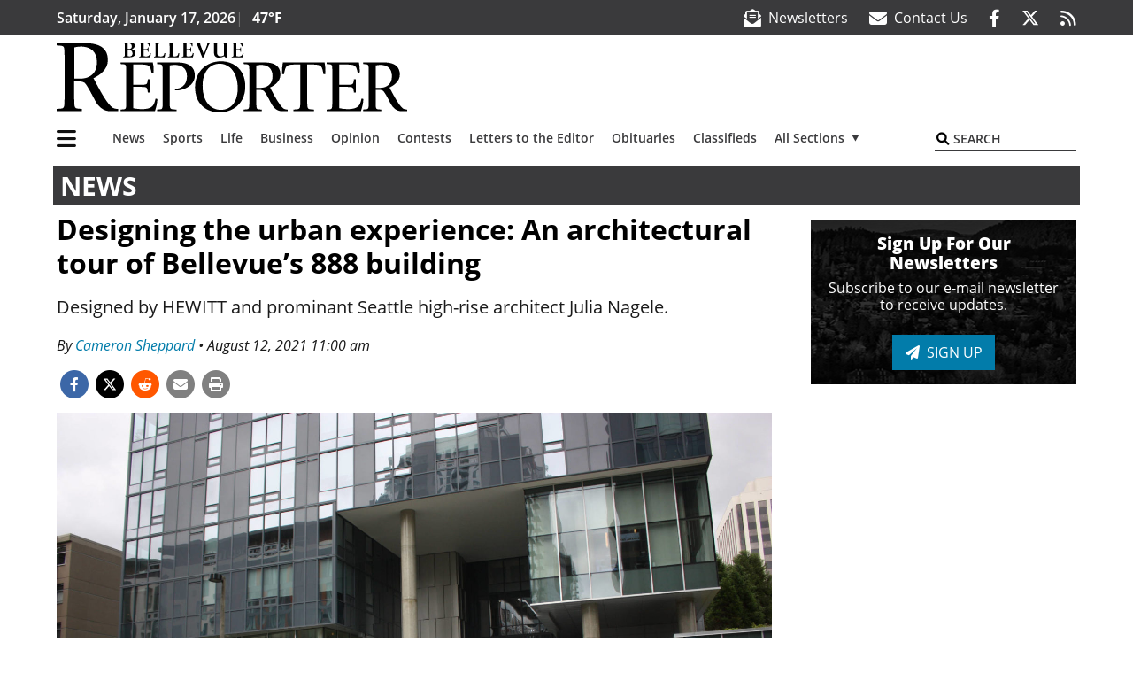

--- FILE ---
content_type: text/html; charset=UTF-8
request_url: https://www.bellevuereporter.com/news/designing-the-urban-experience-an-architectural-tour-of-bellevues-888-building/
body_size: 30650
content:
<!DOCTYPE html>
<html lang="en-US" prefix="og: http://ogp.me/ns# fb: http://ogp.me/ns/fb#">
<head>
    <meta charset="UTF-8">
    <meta name="viewport" content="width=device-width, initial-scale=1, shrink-to-fit=no">
    <meta name="theme-color" content="#00aeef"> <!--3a3a3c-->
        <link rel="profile" href="http://gmpg.org/xfn/11">
    <style>article,header,main,nav{display:block}img{max-width:100%;height:auto}:root{--mm-ocd-width:80%;--mm-ocd-min-width:200px;--mm-ocd-max-width:340px}:root{--mm-spn-item-height:36px;--mm-spn-item-indent:40px;--mm-spn-line-height:24px}:root{--blue:#007bff;--indigo:#6610f2;--purple:#6f42c1;--pink:#e83e8c;--red:#d32f3c;--orange:#fd7e14;--yellow:#ffc107;--green:#28a745;--teal:#20c997;--cyan:#17a2b8;--white:#fff;--gray:#666666;--gray-dark:#333333;--primary:#027caa;--secondary:#3a3a3c;--success:#28a745;--info:#17a2b8;--warning:#efa72e;--danger:#d32f3c;--light:#e5e5e5;--dark:#111111;--white:#fff;--red:#d32f3c;--breakpoint-xs:0;--breakpoint-sm:576px;--breakpoint-md:768px;--breakpoint-lg:992px;--breakpoint-xl:1200px;--font-family-sans-serif:"Open Sans",sans-serif;--font-family-monospace:SFMono-Regular,Menlo,Monaco,Consolas,"Liberation Mono","Courier New",monospace}*,::after,::before{box-sizing:border-box}html{font-family:sans-serif;line-height:1.15;-webkit-text-size-adjust:100%}article,figure,header,main,nav{display:block}body{margin:0;font-family:"Open Sans",sans-serif;font-size:1rem;font-weight:400;line-height:1.5;color:#1a1a1a;text-align:left;background-color:#fff}h2{margin-top:0;margin-bottom:.5rem}p{margin-top:0;margin-bottom:1rem}ul{margin-top:0;margin-bottom:1rem}ul ul{margin-bottom:0}a{color:#027caa;text-decoration:none;background-color:transparent}figure{margin:0 0 1rem}img{vertical-align:middle;border-style:none}svg{overflow:hidden;vertical-align:middle}button{border-radius:0}button,input{margin:0;font-family:inherit;font-size:inherit;line-height:inherit}button,input{overflow:visible}button{text-transform:none}[type=button],[type=submit],button{-webkit-appearance:button}[type=button]::-moz-focus-inner,[type=submit]::-moz-focus-inner,button::-moz-focus-inner{padding:0;border-style:none}::-webkit-file-upload-button{font:inherit;-webkit-appearance:button}h2{margin-bottom:.5rem;font-weight:500;line-height:1.2}h2{font-size:2rem}.container{width:100%;padding-right:.25rem;padding-left:.25rem;margin-right:auto;margin-left:auto}@media (min-width:576px){.container{max-width:560px}}@media (min-width:768px){.container{max-width:740px}}@media (min-width:992px){.container{max-width:980px}}@media (min-width:1200px){.container{max-width:1160px}}.row{display:flex;flex-wrap:wrap;margin-right:-.25rem;margin-left:-.25rem}.col,.col-12,.col-lg-4,.col-lg-8,.col-md{position:relative;width:100%;padding-right:.25rem;padding-left:.25rem}.col{flex-basis:0;flex-grow:1;max-width:100%}.col-12{flex:0 0 100%;max-width:100%}.order-first{order:-1}@media (min-width:768px){.col-md{flex-basis:0;flex-grow:1;max-width:100%}}@media (min-width:992px){.col-lg-4{flex:0 0 33.33333333%;max-width:33.33333333%}.col-lg-8{flex:0 0 66.66666667%;max-width:66.66666667%}}.collapse:not(.show){display:none}.dropdown{position:relative}.dropdown-toggle{white-space:nowrap}.dropdown-toggle::after{display:inline-block;margin-left:.255em;vertical-align:.255em;content:"";border-top:.3em solid;border-right:.3em solid transparent;border-bottom:0;border-left:.3em solid transparent}.dropdown-menu{position:absolute;top:100%;left:0;z-index:1000;display:none;float:left;min-width:10rem;padding:.5rem 0;margin:.125rem 0 0;font-size:1rem;color:#1a1a1a;text-align:left;list-style:none;background-color:#fff;background-clip:padding-box;border:2px solid rgba(0,0,0,.15)}.dropdown-item{display:block;width:100%;padding:.25rem 1.5rem;clear:both;font-weight:400;color:#1a1a1a;text-align:inherit;white-space:nowrap;background-color:transparent;border:0}.nav-link{display:block;padding:.5rem 1rem}.navbar{position:relative;display:flex;flex-wrap:wrap;align-items:center;justify-content:space-between;padding:.5rem 1rem}.navbar .container{display:flex;flex-wrap:wrap;align-items:center;justify-content:space-between}.navbar-brand{display:inline-block;padding-top:.3125rem;padding-bottom:.3125rem;margin-right:1rem;font-size:1.25rem;line-height:inherit;white-space:nowrap}.navbar-nav{display:flex;flex-direction:column;padding-left:0;margin-bottom:0;list-style:none}.navbar-nav .nav-link{padding-right:0;padding-left:0}.navbar-nav .dropdown-menu{position:static;float:none}.navbar-collapse{flex-basis:100%;flex-grow:1;align-items:center}.navbar-toggler{padding:.25rem .75rem;font-size:1.25rem;line-height:1;background-color:transparent;border:2px solid transparent}@media (max-width:1199.98px){.navbar-expand-xl>.container{padding-right:0;padding-left:0}}.navbar-light .navbar-nav .nav-link{color:#3a3a3c}.navbar-light .navbar-nav .active>.nav-link{color:#606063}.navbar-light .navbar-toggler{color:#3a3a3c;border-color:rgba(0,0,0,.1)}.bg-secondary{background-color:#3a3a3c!important}.rounded{border-radius:.25rem!important}.d-none{display:none!important}.d-block{display:block!important}.d-flex{display:flex!important}@media (min-width:992px){.d-lg-block{display:block!important}.d-lg-flex{display:flex!important}}@media (min-width:1200px){.navbar-expand-xl{flex-flow:row nowrap;justify-content:flex-start}.navbar-expand-xl .navbar-nav{flex-direction:row}.navbar-expand-xl .navbar-nav .dropdown-menu{position:absolute}.navbar-expand-xl .navbar-nav .nav-link{padding-right:.5rem;padding-left:.5rem}.navbar-expand-xl>.container{flex-wrap:nowrap}.navbar-expand-xl .navbar-collapse{display:flex!important;flex-basis:auto}.navbar-expand-xl .navbar-toggler{display:none}.d-xl-none{display:none!important}.d-xl-inline-block{display:inline-block!important}.d-xl-flex{display:flex!important}}.justify-content-between{justify-content:space-between!important}.align-items-center{align-items:center!important}.sr-only{position:absolute;width:1px;height:1px;padding:0;margin:-1px;overflow:hidden;clip:rect(0,0,0,0);white-space:nowrap;border:0}.w-100{width:100%!important}.mb-0{margin-bottom:0!important}.ml-0{margin-left:0!important}.mt-2{margin-top:.5rem!important}.mr-2{margin-right:.5rem!important}.py-0{padding-top:0!important}.px-0{padding-right:0!important}.py-0{padding-bottom:0!important}.pl-0,.px-0{padding-left:0!important}.pt-2,.py-2{padding-top:.5rem!important}.pr-2{padding-right:.5rem!important}.pb-2,.py-2{padding-bottom:.5rem!important}.px-gutter{padding-right:.25rem!important}.px-gutter{padding-left:.25rem!important}.ml-auto{margin-left:auto!important}@media (min-width:576px){.pr-sm-4{padding-right:1.5rem!important}}@media (min-width:992px){.mb-lg-0{margin-bottom:0!important}.pr-lg-3{padding-right:1rem!important}.text-lg-left{text-align:left!important}.text-lg-right{text-align:right!important}}.text-dark{color:#111!important}.wrapper{padding:.5rem 0}article img,figure,img,img.wp-post-image{max-width:100%;height:auto}a.skip-link{position:fixed;z-index:1000;top:0;right:0}.fab,.fas{-moz-osx-font-smoothing:grayscale;-webkit-font-smoothing:antialiased;display:var(--fa-display,inline-block);font-style:normal;font-variant:normal;line-height:1;text-rendering:auto}.fa-2x{font-size:2em}.fa-lg{font-size:1.25em;line-height:.05em;vertical-align:-.075em}.fa-stack{display:inline-block;height:2em;line-height:2em;position:relative;vertical-align:middle;width:2.5em}.fa-stack-1x,.fa-stack-2x{left:0;position:absolute;text-align:center;width:100%;z-index:var(--fa-stack-z-index,auto)}.fa-stack-1x{line-height:inherit}.fa-stack-2x{font-size:2em}.fa-bars::before{content:"\f0c9"}.fa-circle::before{content:"\f111"}.fa-envelope::before{content:"\f0e0"}.fa-envelope-open-text::before{content:"\f658"}.fa-search::before{content:"\f002"}.fa-print::before{content:"\f02f"}.fa-rss::before{content:"\f09e"}.fa-times::before{content:"\f00d"}.sr-only{position:absolute;width:1px;height:1px;padding:0;margin:-1px;overflow:hidden;clip:rect(0,0,0,0);white-space:nowrap;border-width:0}.sr-only-focusable:not(:focus){position:absolute;width:1px;height:1px;padding:0;margin:-1px;overflow:hidden;clip:rect(0,0,0,0);white-space:nowrap;border-width:0}:host,:root{--fa-font-solid:normal 900 1em/1 "Font Awesome 6 Pro"}.fas{font-family:"Font Awesome 6 Pro";font-weight:900}:host,:root{--fa-font-brands:normal 400 1em/1 "Font Awesome 6 Brands"}.fab{font-family:"Font Awesome 6 Brands";font-weight:400}.fa-facebook-f:before{content:"\f39e"}.fa-reddit-alien:before{content:"\f281"}.fa-twitter:before{content:"\f099"}.row__underline{position:relative;border-bottom:2px solid transparent}.row__underline::after{content:"";background:#3a3a3c;width:calc(100% - .5rem);height:2px;position:absolute;bottom:-2px;left:0;right:0;margin:0 auto}.socials{display:inline}.socials a{margin-left:1.25rem}.socials.socials__header{display:none}.socials.socials__header a{color:#fff}.socials.socials__single{display:flex;justify-content:flex-start;margin-bottom:1rem}.socials.socials__single a{margin-left:.25rem}.socials.socials__single a:first-of-type{margin-left:0}.socials.socials__single a.facebook .fa-stack-2x{color:#3c67a7}.socials.socials__single a.twitter .fa-stack-2x{color:#1da1f2}.socials.socials__single a.reddit .fa-stack-2x{color:#ff5700}.socials.socials__single a .fa-stack-1x{color:#fff}.socials.socials__single a .fa-stack-2x{color:grey}.pub-logo{max-width:65%}.pub-logo svg .logo-path-a{fill:#000}.page-header{display:flex;width:100%;justify-content:flex-start;align-items:center;margin-bottom:.5rem;background:#3a3a3c}.page-header .page-title{font-size:30px;font-weight:700;color:#fff;padding:.5rem;text-transform:uppercase;line-height:29px}#single-wrapper{padding-left:.75rem;padding-right:.75rem}#single-wrapper .entry-header .entry-title{margin-bottom:1rem}#single-wrapper .web-lead{margin-top:.5rem;margin-bottom:1rem}.entry-header .entry-title{font-weight:700;color:#000;margin-bottom:.25rem;display:block}.entry-header .entry-meta{font-style:italic;margin-bottom:.5rem;display:inline-block;font-size:1rem}.web-lead{font-size:1.25rem;margin-bottom:.5rem}.featured-image{margin-bottom:2rem}.featured-image img{width:100%}.site-search{position:relative;padding:.5rem 0}.site-search .search__icon{position:absolute;left:0;padding:0 2px}.site-search .search__icon i:before{font-size:.9rem;color:#000}.site-search .search__input{border-top:0;border-right:0;border-bottom:2px solid #3a3a3c;border-left:0;padding-left:1.3rem;width:10rem}.site-search .search__input::-moz-placeholder{font-weight:600;color:#3a3a3c;text-transform:uppercase;opacity:1}.site-search .search__input:-ms-input-placeholder{font-weight:600;color:#3a3a3c;text-transform:uppercase;opacity:1}.site-search.mobile-search .search__icon i:before{font-size:1.33rem}.site-search.mobile-search .search__input{padding-left:2rem;width:100%}.sidebar-active.site-main .post figure{max-width:808px}@media (min-width:1200px){#primary.content-area.right-sidebar-active{max-width:852px}.pub-logo{max-width:100%}.latest-ad-col__big{flex:0 0 calc(728px + .5rem);max-width:calc(728px + .5rem)}}#main-menu{min-width:400px}#main-menu .menu-item{font-size:16px}.navbar-brand{margin-right:0}.navbar-toggler{padding:.75rem 1rem;font-size:1.25rem;line-height:1;border:none;border-radius:0;margin-left:auto;display:inline-block}.navbar-nav .menu-item:first-of-type>.nav-link{padding-left:0}.navbar-nav .nav-link{font-weight:600}#topNav{z-index:10;position:relative}#topNav .header-date{color:#fff;font-weight:600}@media (min-width:576px){.navbar-toggler{margin-right:15px}}@media (min-width:992px){.socials.socials__header{display:inline}.navbar-toggler{display:none}}#mmenuContainer{display:none}.mmenu-toggler{padding:.25rem .75rem;font-size:1.25rem;line-height:1;background-color:transparent;border:1px solid transparent;position:relative}#mmenuContainer .mmenu-toggler{display:block;padding:.25rem .75rem;margin-right:1.25rem;margin-left:auto;z-index:1;color:#027caa}#mmenuContainer a{border:1px solid transparent}.ai-container{width:100%;height:auto;background:#fff;display:flex;justify-content:center;align-items:center}</style>
    <link rel="stylesheet" href="https://www.bellevuereporter.com/wp-content/themes/momentous-spibel/css/child-theme.min.css?v=2.0.0" media="print" onload="this.media='all'" />
    <link rel="preload" href="https://www.bellevuereporter.com/wp-content/themes/momentous-spibel/fonts/fa-regular-400.woff2" as="font" type="font/woff2" crossorigin>
    <link rel="preload" href="https://www.bellevuereporter.com/wp-content/themes/momentous-spibel/fonts/fa-brands-400.woff2" as="font" type="font/woff2" crossorigin>
    <link rel="preload" href="https://www.bellevuereporter.com/wp-content/themes/momentous-spibel/fonts/fa-solid-900.woff2" as="font" type="font/woff2" crossorigin>
    <title>Designing the urban experience: An architectural tour of Bellevue&#8217;s 888 building | Bellevue Reporter</title>
<meta name='robots' content='max-image-preview:large' />
	<style>img:is([sizes="auto" i], [sizes^="auto," i]) { contain-intrinsic-size: 3000px 1500px }</style>
	
<!-- This site is optimized with the Yoast SEO Premium plugin v6.2 - https://yoa.st/1yg?utm_content=6.2 -->
<meta name="description" content="Designed by HEWITT and prominant Seattle high-rise architect Julia Nagele."/>
<meta name="news_keywords" content="headlines" />
<meta name="original-source" content="https://www.bellevuereporter.com/news/designing-the-urban-experience-an-architectural-tour-of-bellevues-888-building/" />
<link rel="canonical" href="https://www.bellevuereporter.com/news/designing-the-urban-experience-an-architectural-tour-of-bellevues-888-building/" />
<link rel="publisher" href="https://plus.google.com/u/0/b/115154225009872671319/115154225009872671319/posts"/>
<meta property="og:locale" content="en_US" />
<meta property="og:type" content="article" />
<meta property="og:title" content="Designing the urban experience: An architectural tour of Bellevue&#8217;s 888 building | Bellevue Reporter" />
<meta property="og:description" content="Designed by HEWITT and prominant Seattle high-rise architect Julia Nagele." />
<meta property="og:url" content="https://www.bellevuereporter.com/news/designing-the-urban-experience-an-architectural-tour-of-bellevues-888-building/" />
<meta property="og:site_name" content="Bellevue Reporter" />
<meta property="article:publisher" content="https://www.facebook.com/BellevueReporter" />
<meta property="article:section" content="News" />
<meta property="article:published_time" content="2021-08-12T11:00:00-07:00" />
<meta property="article:modified_time" content="2021-08-13T09:39:21-07:00" />
<meta property="og:updated_time" content="2021-08-13T09:39:21-07:00" />
<meta property="fb:admins" content="100002304548680" />
<meta property="og:image" content="https://www.bellevuereporter.com/wp-content/uploads/2021/08/26092367_web1_copy_julianagele888-bel-210809-888_1.jpg" />
<meta property="og:image:secure_url" content="https://www.bellevuereporter.com/wp-content/uploads/2021/08/26092367_web1_copy_julianagele888-bel-210809-888_1.jpg" />
<meta property="og:image:width" content="2048" />
<meta property="og:image:height" content="1365" />
<meta name="twitter:card" content="summary_large_image" />
<meta name="twitter:description" content="Designed by HEWITT and prominant Seattle high-rise architect Julia Nagele." />
<meta name="twitter:title" content="Designing the urban experience: An architectural tour of Bellevue&#8217;s 888 building | Bellevue Reporter" />
<meta name="twitter:site" content="@BelReporter" />
<meta name="twitter:image" content="https://www.bellevuereporter.com/wp-content/uploads/2021/08/26092367_web1_copy_julianagele888-bel-210809-888_1.jpg" />
<meta name="twitter:creator" content="@BelReporter" />
<script type='application/ld+json'>{"@context":"http:\/\/schema.org","@type":"WebSite","@id":"#website","url":"https:\/\/www.bellevuereporter.com\/","name":"Bellevue Reporter","potentialAction":{"@type":"SearchAction","target":"https:\/\/www.bellevuereporter.com\/?s={search_term_string}","query-input":"required name=search_term_string"}}</script>
<script type='application/ld+json'>{"@context":"http:\/\/schema.org","@type":"Organization","url":"https:\/\/www.bellevuereporter.com\/news\/designing-the-urban-experience-an-architectural-tour-of-bellevues-888-building\/","sameAs":["https:\/\/www.facebook.com\/BellevueReporter","https:\/\/plus.google.com\/u\/0\/b\/115154225009872671319\/115154225009872671319\/posts","https:\/\/twitter.com\/BelReporter"],"@id":"#organization","name":"Bellevue Reporter","logo":"http:\/\/spibel.wpengine.com\/wp-content\/themes\/spibel\/assets\/images\/logo-1200.png"}</script>
<!-- / Yoast SEO Premium plugin. -->

<link rel="alternate" type="application/rss+xml" title="Bellevue Reporter &raquo; Feed" href="https://www.bellevuereporter.com/feed/" />
<link rel="alternate" type="application/rss+xml" title="Bellevue Reporter &raquo; Comments Feed" href="https://www.bellevuereporter.com/comments/feed/" />
<link rel='stylesheet' id='marketplace_section_styles-css' href='https://www.bellevuereporter.com/wp-content/plugins/marketplace-shortcode-block-momentous/css/marketplace.css?ver=6.8.3' type='text/css' media='all' />
<link rel='stylesheet' id='weather_bug_styles-css' href='https://www.bellevuereporter.com/wp-content/plugins/weather-bug-momentous/css/weather-bug.css?ver=6.8.3' type='text/css' media='all' />
<link rel='stylesheet' id='wp-block-library-css' href='https://www.bellevuereporter.com/wp-includes/css/dist/block-library/style.min.css?ver=6.8.3' type='text/css' media='all' />
<style id='classic-theme-styles-inline-css' type='text/css'>
/*! This file is auto-generated */
.wp-block-button__link{color:#fff;background-color:#32373c;border-radius:9999px;box-shadow:none;text-decoration:none;padding:calc(.667em + 2px) calc(1.333em + 2px);font-size:1.125em}.wp-block-file__button{background:#32373c;color:#fff;text-decoration:none}
</style>
<style id='global-styles-inline-css' type='text/css'>
:root{--wp--preset--aspect-ratio--square: 1;--wp--preset--aspect-ratio--4-3: 4/3;--wp--preset--aspect-ratio--3-4: 3/4;--wp--preset--aspect-ratio--3-2: 3/2;--wp--preset--aspect-ratio--2-3: 2/3;--wp--preset--aspect-ratio--16-9: 16/9;--wp--preset--aspect-ratio--9-16: 9/16;--wp--preset--color--black: #000000;--wp--preset--color--cyan-bluish-gray: #abb8c3;--wp--preset--color--white: #ffffff;--wp--preset--color--pale-pink: #f78da7;--wp--preset--color--vivid-red: #cf2e2e;--wp--preset--color--luminous-vivid-orange: #ff6900;--wp--preset--color--luminous-vivid-amber: #fcb900;--wp--preset--color--light-green-cyan: #7bdcb5;--wp--preset--color--vivid-green-cyan: #00d084;--wp--preset--color--pale-cyan-blue: #8ed1fc;--wp--preset--color--vivid-cyan-blue: #0693e3;--wp--preset--color--vivid-purple: #9b51e0;--wp--preset--gradient--vivid-cyan-blue-to-vivid-purple: linear-gradient(135deg,rgba(6,147,227,1) 0%,rgb(155,81,224) 100%);--wp--preset--gradient--light-green-cyan-to-vivid-green-cyan: linear-gradient(135deg,rgb(122,220,180) 0%,rgb(0,208,130) 100%);--wp--preset--gradient--luminous-vivid-amber-to-luminous-vivid-orange: linear-gradient(135deg,rgba(252,185,0,1) 0%,rgba(255,105,0,1) 100%);--wp--preset--gradient--luminous-vivid-orange-to-vivid-red: linear-gradient(135deg,rgba(255,105,0,1) 0%,rgb(207,46,46) 100%);--wp--preset--gradient--very-light-gray-to-cyan-bluish-gray: linear-gradient(135deg,rgb(238,238,238) 0%,rgb(169,184,195) 100%);--wp--preset--gradient--cool-to-warm-spectrum: linear-gradient(135deg,rgb(74,234,220) 0%,rgb(151,120,209) 20%,rgb(207,42,186) 40%,rgb(238,44,130) 60%,rgb(251,105,98) 80%,rgb(254,248,76) 100%);--wp--preset--gradient--blush-light-purple: linear-gradient(135deg,rgb(255,206,236) 0%,rgb(152,150,240) 100%);--wp--preset--gradient--blush-bordeaux: linear-gradient(135deg,rgb(254,205,165) 0%,rgb(254,45,45) 50%,rgb(107,0,62) 100%);--wp--preset--gradient--luminous-dusk: linear-gradient(135deg,rgb(255,203,112) 0%,rgb(199,81,192) 50%,rgb(65,88,208) 100%);--wp--preset--gradient--pale-ocean: linear-gradient(135deg,rgb(255,245,203) 0%,rgb(182,227,212) 50%,rgb(51,167,181) 100%);--wp--preset--gradient--electric-grass: linear-gradient(135deg,rgb(202,248,128) 0%,rgb(113,206,126) 100%);--wp--preset--gradient--midnight: linear-gradient(135deg,rgb(2,3,129) 0%,rgb(40,116,252) 100%);--wp--preset--font-size--small: 13px;--wp--preset--font-size--medium: 20px;--wp--preset--font-size--large: 36px;--wp--preset--font-size--x-large: 42px;--wp--preset--spacing--20: 0.44rem;--wp--preset--spacing--30: 0.67rem;--wp--preset--spacing--40: 1rem;--wp--preset--spacing--50: 1.5rem;--wp--preset--spacing--60: 2.25rem;--wp--preset--spacing--70: 3.38rem;--wp--preset--spacing--80: 5.06rem;--wp--preset--shadow--natural: 6px 6px 9px rgba(0, 0, 0, 0.2);--wp--preset--shadow--deep: 12px 12px 50px rgba(0, 0, 0, 0.4);--wp--preset--shadow--sharp: 6px 6px 0px rgba(0, 0, 0, 0.2);--wp--preset--shadow--outlined: 6px 6px 0px -3px rgba(255, 255, 255, 1), 6px 6px rgba(0, 0, 0, 1);--wp--preset--shadow--crisp: 6px 6px 0px rgba(0, 0, 0, 1);}:where(.is-layout-flex){gap: 0.5em;}:where(.is-layout-grid){gap: 0.5em;}body .is-layout-flex{display: flex;}.is-layout-flex{flex-wrap: wrap;align-items: center;}.is-layout-flex > :is(*, div){margin: 0;}body .is-layout-grid{display: grid;}.is-layout-grid > :is(*, div){margin: 0;}:where(.wp-block-columns.is-layout-flex){gap: 2em;}:where(.wp-block-columns.is-layout-grid){gap: 2em;}:where(.wp-block-post-template.is-layout-flex){gap: 1.25em;}:where(.wp-block-post-template.is-layout-grid){gap: 1.25em;}.has-black-color{color: var(--wp--preset--color--black) !important;}.has-cyan-bluish-gray-color{color: var(--wp--preset--color--cyan-bluish-gray) !important;}.has-white-color{color: var(--wp--preset--color--white) !important;}.has-pale-pink-color{color: var(--wp--preset--color--pale-pink) !important;}.has-vivid-red-color{color: var(--wp--preset--color--vivid-red) !important;}.has-luminous-vivid-orange-color{color: var(--wp--preset--color--luminous-vivid-orange) !important;}.has-luminous-vivid-amber-color{color: var(--wp--preset--color--luminous-vivid-amber) !important;}.has-light-green-cyan-color{color: var(--wp--preset--color--light-green-cyan) !important;}.has-vivid-green-cyan-color{color: var(--wp--preset--color--vivid-green-cyan) !important;}.has-pale-cyan-blue-color{color: var(--wp--preset--color--pale-cyan-blue) !important;}.has-vivid-cyan-blue-color{color: var(--wp--preset--color--vivid-cyan-blue) !important;}.has-vivid-purple-color{color: var(--wp--preset--color--vivid-purple) !important;}.has-black-background-color{background-color: var(--wp--preset--color--black) !important;}.has-cyan-bluish-gray-background-color{background-color: var(--wp--preset--color--cyan-bluish-gray) !important;}.has-white-background-color{background-color: var(--wp--preset--color--white) !important;}.has-pale-pink-background-color{background-color: var(--wp--preset--color--pale-pink) !important;}.has-vivid-red-background-color{background-color: var(--wp--preset--color--vivid-red) !important;}.has-luminous-vivid-orange-background-color{background-color: var(--wp--preset--color--luminous-vivid-orange) !important;}.has-luminous-vivid-amber-background-color{background-color: var(--wp--preset--color--luminous-vivid-amber) !important;}.has-light-green-cyan-background-color{background-color: var(--wp--preset--color--light-green-cyan) !important;}.has-vivid-green-cyan-background-color{background-color: var(--wp--preset--color--vivid-green-cyan) !important;}.has-pale-cyan-blue-background-color{background-color: var(--wp--preset--color--pale-cyan-blue) !important;}.has-vivid-cyan-blue-background-color{background-color: var(--wp--preset--color--vivid-cyan-blue) !important;}.has-vivid-purple-background-color{background-color: var(--wp--preset--color--vivid-purple) !important;}.has-black-border-color{border-color: var(--wp--preset--color--black) !important;}.has-cyan-bluish-gray-border-color{border-color: var(--wp--preset--color--cyan-bluish-gray) !important;}.has-white-border-color{border-color: var(--wp--preset--color--white) !important;}.has-pale-pink-border-color{border-color: var(--wp--preset--color--pale-pink) !important;}.has-vivid-red-border-color{border-color: var(--wp--preset--color--vivid-red) !important;}.has-luminous-vivid-orange-border-color{border-color: var(--wp--preset--color--luminous-vivid-orange) !important;}.has-luminous-vivid-amber-border-color{border-color: var(--wp--preset--color--luminous-vivid-amber) !important;}.has-light-green-cyan-border-color{border-color: var(--wp--preset--color--light-green-cyan) !important;}.has-vivid-green-cyan-border-color{border-color: var(--wp--preset--color--vivid-green-cyan) !important;}.has-pale-cyan-blue-border-color{border-color: var(--wp--preset--color--pale-cyan-blue) !important;}.has-vivid-cyan-blue-border-color{border-color: var(--wp--preset--color--vivid-cyan-blue) !important;}.has-vivid-purple-border-color{border-color: var(--wp--preset--color--vivid-purple) !important;}.has-vivid-cyan-blue-to-vivid-purple-gradient-background{background: var(--wp--preset--gradient--vivid-cyan-blue-to-vivid-purple) !important;}.has-light-green-cyan-to-vivid-green-cyan-gradient-background{background: var(--wp--preset--gradient--light-green-cyan-to-vivid-green-cyan) !important;}.has-luminous-vivid-amber-to-luminous-vivid-orange-gradient-background{background: var(--wp--preset--gradient--luminous-vivid-amber-to-luminous-vivid-orange) !important;}.has-luminous-vivid-orange-to-vivid-red-gradient-background{background: var(--wp--preset--gradient--luminous-vivid-orange-to-vivid-red) !important;}.has-very-light-gray-to-cyan-bluish-gray-gradient-background{background: var(--wp--preset--gradient--very-light-gray-to-cyan-bluish-gray) !important;}.has-cool-to-warm-spectrum-gradient-background{background: var(--wp--preset--gradient--cool-to-warm-spectrum) !important;}.has-blush-light-purple-gradient-background{background: var(--wp--preset--gradient--blush-light-purple) !important;}.has-blush-bordeaux-gradient-background{background: var(--wp--preset--gradient--blush-bordeaux) !important;}.has-luminous-dusk-gradient-background{background: var(--wp--preset--gradient--luminous-dusk) !important;}.has-pale-ocean-gradient-background{background: var(--wp--preset--gradient--pale-ocean) !important;}.has-electric-grass-gradient-background{background: var(--wp--preset--gradient--electric-grass) !important;}.has-midnight-gradient-background{background: var(--wp--preset--gradient--midnight) !important;}.has-small-font-size{font-size: var(--wp--preset--font-size--small) !important;}.has-medium-font-size{font-size: var(--wp--preset--font-size--medium) !important;}.has-large-font-size{font-size: var(--wp--preset--font-size--large) !important;}.has-x-large-font-size{font-size: var(--wp--preset--font-size--x-large) !important;}
:where(.wp-block-post-template.is-layout-flex){gap: 1.25em;}:where(.wp-block-post-template.is-layout-grid){gap: 1.25em;}
:where(.wp-block-columns.is-layout-flex){gap: 2em;}:where(.wp-block-columns.is-layout-grid){gap: 2em;}
:root :where(.wp-block-pullquote){font-size: 1.5em;line-height: 1.6;}
</style>
<link rel='stylesheet' id='wpba_front_end_styles-css' href='https://www.bellevuereporter.com/wp-content/plugins/wp-better-attachments/assets/css/wpba-frontend.css?ver=1.3.11' type='text/css' media='all' />
<link rel='stylesheet' id='megamenu-css' href='https://www.bellevuereporter.com/wp-content/uploads/maxmegamenu/style.css?ver=c6e45c' type='text/css' media='all' />
<script type="text/javascript" src="https://www.bellevuereporter.com/wp-includes/js/jquery/jquery.min.js?ver=3.7.1" id="jquery-core-js"></script>
<script type="text/javascript" src="https://www.bellevuereporter.com/wp-includes/js/jquery/jquery-migrate.min.js?ver=3.4.1" id="jquery-migrate-js"></script>
<script type="text/javascript" id="ai-jquery-js-js-extra">
/* <![CDATA[ */
var ai_front = {"wp_ai":"6.8.3+2.6.1","insertion_before":"BEFORE","insertion_after":"AFTER","insertion_prepend":"PREPEND CONTENT","insertion_append":"APPEND CONTENT","insertion_replace_content":"REPLACE CONTENT","insertion_replace_element":"REPLACE ELEMENT","cancel":"Cancel","use":"Use","add":"Add","parent":"Parent","cancel_element_selection":"Cancel element selection","select_parent_element":"Select parent element","css_selector":"CSS selector","use_current_selector":"Use current selector","element":"ELEMENT","path":"PATH","selector":"SELECTOR","visible":"VISIBLE","hidden":"HIDDEN","automatically_placed":"Automatically placed by AdSense Auto ads code"};
/* ]]> */
</script>
<script type="text/javascript" src="https://www.bellevuereporter.com/wp-content/plugins/ad-inserter-pro/includes/js/ai-jquery.js?ver=6.8.3+2.6.1" id="ai-jquery-js-js"></script>
<script> // Script to refresh ads on an interval
    // Ad unit names to not refresh
    const gptDontRefresh = [
        'adunit0',
        'adUnit2',
        'adUnit11',
        'adUnit15',
        'new_300x600_2',
        'new_728x90_1',
        'new_970x250_1',
        'HI-CM'
    ]

    // How frequently should ads refresh
    const gptRefreshInterval = 30000 // 30 seconds

    // Check if the ad unit path of each ad matches a disallowed value to determine if the particular ad unit is allowed to refresh
    function gptAllowRefresh(value) {
        let adPath = value.getAdUnitPath()
        let allowRefresh = true;
        gptDontRefresh.forEach(function (e) {
            if (adPath.includes(e)) {
                allowRefresh = false
            }
        })
        return allowRefresh
    }

    // Use previous function to find and refresh only allowed ads on our pre-defined interval
    googletag.cmd.push(function() {
        const gptRefreshSlots = gptAdSlots.filter(gptAllowRefresh)
        window.setInterval(() => {
            gptRefreshSlots.forEach(ad => googletag.pubads().refresh([ad]))
        }, gptRefreshInterval)
    })
</script>
<!-- End DoubleClick for Publishers -->

<!-- Amazon UAM -->
<!-- Now in Amazon Plugin -->
<!-- End Amazon UAM -->
<script type="text/javascript" src="https://www.bellevuereporter.com/wp-content/plugins/soundpress-header-bidding-amzn/js/hb-amzn-uam.js" id="header-bidding-amzn-js"></script>
<script type="text/javascript" src="https://www.bellevuereporter.com/wp-content/plugins/wp-retina-2x/app/picturefill.min.js?ver=1735823225" id="wr2x-picturefill-js-js"></script>
<script defer type="text/javascript" src="https://www.bellevuereporter.com/wp-content/plugins/marketplace-shortcode-block-momentous/js/marketplace.js?ver=6.8.3" id="marketplace_section_script-defer-js"></script>
<link rel="https://api.w.org/" href="https://www.bellevuereporter.com/wp-json/" /><link rel="alternate" title="JSON" type="application/json" href="https://www.bellevuereporter.com/wp-json/wp/v2/posts/42666" /><link rel="EditURI" type="application/rsd+xml" title="RSD" href="https://www.bellevuereporter.com/xmlrpc.php?rsd" />
<link rel='shortlink' href='https://www.bellevuereporter.com/?p=42666' />
<link rel="alternate" title="oEmbed (JSON)" type="application/json+oembed" href="https://www.bellevuereporter.com/wp-json/oembed/1.0/embed?url=https%3A%2F%2Fwww.bellevuereporter.com%2Fnews%2Fdesigning-the-urban-experience-an-architectural-tour-of-bellevues-888-building%2F" />
<link rel="alternate" title="oEmbed (XML)" type="text/xml+oembed" href="https://www.bellevuereporter.com/wp-json/oembed/1.0/embed?url=https%3A%2F%2Fwww.bellevuereporter.com%2Fnews%2Fdesigning-the-urban-experience-an-architectural-tour-of-bellevues-888-building%2F&#038;format=xml" />
		<meta property="fb:pages" content="206123666028 " />
					<meta property="ia:markup_url" content="https://www.bellevuereporter.com/news/designing-the-urban-experience-an-architectural-tour-of-bellevues-888-building/?ia_markup=1" />
			<!-- Google Tag Manager -->
<script>(function(w,d,s,l,i){w[l]=w[l]||[];w[l].push({'gtm.start':
new Date().getTime(),event:'gtm.js'});var f=d.getElementsByTagName(s)[0],
j=d.createElement(s),dl=l!='dataLayer'?'&l='+l:'';j.async=true;j.src=
'https://www.googletagmanager.com/gtm.js?id='+i+dl;f.parentNode.insertBefore(j,f);
})(window,document,'script','dataLayer','GTM-NDKHNZ4');</script>
<!-- End Google Tag Manager -->

<!-- Google Tag Manager -->
<script>(function(w,d,s,l,i){w[l]=w[l]||[];w[l].push({'gtm.start':
new Date().getTime(),event:'gtm.js'});var f=d.getElementsByTagName(s)[0],
j=d.createElement(s),dl=l!='dataLayer'?'&l='+l:'';j.async=true;j.src=
'https://www.googletagmanager.com/gtm.js?id='+i+dl;f.parentNode.insertBefore(j,f);
})(window,document,'script','dataLayer','GTM-5GL4CRL');</script>
<!-- End Google Tag Manager -->



<!-- Outbrain Script -->
<!--<script type="text/javascript" async="async" src="//widgets.outbrain.com/outbrain.js"></script>-->

<!-- JW Player -->
<script src="https://cdn.jwplayer.com/libraries/NOZVn4NA.js"></script>

<!-- Automatad -->
<!--<script type="text/javascript" src="https://go.automatad.com/geo/Gr3mYC/afihbs.js" async></script>-->

<!-- Next Millenium -->
<!--<script async src="https://powerad.ai/108978841253325/script.js"></script>-->

<script type='text/javascript'>
$(window).load(function(){
  Foundation.reInit('equalizer');
});
</script>

<script type='text/javascript'>
//If an ad iframe does not load, hide div. Horizontal divs have extra markup that DFP collapse divs doesn't hide
jQuery( document ).ready(function() {
   if ( jQuery( ".horizontal iframe" ).length ==0 ) {
     jQuery('.gpt-ad').hide();
} 
});
</script>

<script type='text/javascript'>
$(document).ready(function(){
	if ( $( ".home" ).length ) {
		$(".affinity-menu ul li").delay(1000).animate({"opacity": "1"}, 200);
	} else {
		$( ".affinity-menu ul li" ).addClass( "enabled" );
	}
});
</script>

<!-- Don't delete for now.
<script type='text/javascript'>
function thirty_pc() {
    var height = $(window).height();
    var thirtypc = (60 * height) / 100;
    thirtypc = parseInt(thirtypc) + 'px';
    $("ul.dropdown.menu.submenu.is-dropdown-submenu.first-sub.vertical").first().css({'max-height':thirtypc});
}
$(document).ready(function() {
    thirty_pc();
    $(window).bind('resize', thirty_pc);
});
</script>
-->

<!-- AM: Not sure what these are used for -->
<script type='text/javascript'>var _sf_startpt=(new Date()).getTime()</script>

<script type='text/javascript'>
// Add Foundation classes to entry-content tables to enable special features.
jQuery(document).ready(function() {
  $('.entry-content table, .entry-content p table').addClass('hover');
});
</script>

<!-- Facebook Pixel Code -->
<script>
  !function(f,b,e,v,n,t,s)
  {if(f.fbq)return;n=f.fbq=function(){n.callMethod?
  n.callMethod.apply(n,arguments):n.queue.push(arguments)};
  if(!f._fbq)f._fbq=n;n.push=n;n.loaded=!0;n.version='2.0';
  n.queue=[];t=b.createElement(e);t.async=!0;
  t.src=v;s=b.getElementsByTagName(e)[0];
  s.parentNode.insertBefore(t,s)}(window, document,'script',
  'https://connect.facebook.net/en_US/fbevents.js');
  fbq('init', '1847949945485914');
  fbq('track', 'PageView');
</script>
<noscript><img height="1" width="1" style="display:none"
  src="https://www.facebook.com/tr?id=1847949945485914&ev=PageView&noscript=1"
/></noscript>
<!-- End Facebook Pixel Code -->


<!-- Start Marfeel Code -->
<script type="text/javascript">
!function(){"use strict";function e(e){var t=!(arguments.length>1&&void 0!==arguments[1])||arguments[1],c=document.createElement("script");c.src=e,t?c.type="module":(c.async=!0,c.type="text/javascript",c.setAttribute("nomodule",""));var n=document.getElementsByTagName("script")[0];n.parentNode.insertBefore(c,n)}!function(t,c){!function(t,c,n){var a,o,r;n.accountId=c,null!==(a=t.marfeel)&&void 0!==a||(t.marfeel={}),null!==(o=(r=t.marfeel).cmd)&&void 0!==o||(r.cmd=[]),t.marfeel.config=n;var i="https://sdk.mrf.io/statics";e("".concat(i,"/marfeel-sdk.js?id=").concat(c),!0),e("".concat(i,"/marfeel-sdk.es5.js?id=").concat(c),!1)}(t,c,arguments.length>2&&void 0!==arguments[2]?arguments[2]:{})}(window,7739,{} /* Config */)}();
</script>
<!-- End Marfeel Code -->

<!-- This site is optimized with the Schema plugin v1.7.9.6 - https://schema.press -->
<script type="application/ld+json">{"@context":"https:\/\/schema.org\/","@type":"NewsArticle","mainEntityOfPage":{"@type":"WebPage","@id":"https:\/\/www.bellevuereporter.com\/news\/designing-the-urban-experience-an-architectural-tour-of-bellevues-888-building\/"},"url":"https:\/\/www.bellevuereporter.com\/news\/designing-the-urban-experience-an-architectural-tour-of-bellevues-888-building\/","headline":"Designing the urban experience: An architectural tour of Bellevue&#8217;s 888 building","datePublished":"2021-08-12T11:00:00-07:00","dateModified":"2021-08-13T09:39:21-07:00","publisher":{"@type":"Organization","@id":"https:\/\/www.bellevuereporter.com\/#organization","name":"Bellevue Reporter","logo":{"@type":"ImageObject","url":"http:\/\/www.bellevuereporter.com\/wp-content\/uploads\/2017\/07\/logo-bel.png","width":600,"height":60}},"image":{"@type":"ImageObject","url":"https:\/\/www.bellevuereporter.com\/wp-content\/uploads\/2021\/08\/26092367_web1_copy_julianagele888-bel-210809-888_1.jpg","width":2048,"height":1365},"articleSection":"Home","description":"\n\t\t\t\t<p>Designed by HEWITT and prominant Seattle high-rise architect Julia Nagele. <\/p>\n\t\t\t","author":{"@type":"Person","name":"Cameron Sheppard","url":"https:\/\/www.bellevuereporter.com\/author\/cameron-sheppard\/","image":{"@type":"ImageObject","url":"https:\/\/secure.gravatar.com\/avatar\/8e856080ee01b4f3a4df8e88271f6d2bc76918077a9cab359b7d8560f2dfcff0?s=96&d=mm&r=g","height":96,"width":96}},"commentCount":"0"}</script>


<!-- Google Analytics -->
<script async src="https://www.googletagmanager.com/gtag/js?id=UA-52608-25"></script>
<script>
  window.dataLayer = window.dataLayer || [];
  function gtag(){dataLayer.push(arguments);}
  gtag('js', new Date());

  gtag('config','UA-52608-25',{'dimension1': 'Cameron Sheppard','dimension2': 'news', 'dimension3': 'untagged', 'dimension4': 'post'});
  gtag('config','UA-109002081-1',{'dimension1': 'Cameron Sheppard','dimension2': 'news', 'dimension3': 'untagged', 'dimension4': 'post'});
  gtag('config','UA-109002081-5',{'dimension1': 'Cameron Sheppard','dimension2': 'news', 'dimension3': 'untagged', 'dimension4': 'post'});
  gtag('config','UA-109002081-2',{'dimension1': 'Cameron Sheppard','dimension2': 'news', 'dimension3': 'untagged', 'dimension4': 'post'});
</script>
<!-- End Google Analytics -->
<!-- Google Analytics Event elements -->
<script type='text/javascript'>
  $(document).ready(function(){
    $("ul.dropdown.menu:first-child > li > a.search").click(function(){
      gtag('event', 'Click', {'event_category': 'Main Navigation', 'event_label': 'Search Button'});
    });
    $("a.pub-logo-large").click(function(){
      gtag('event', 'Click', {'event_category': 'Main Navigation', 'event_label': 'Header Logo'});
    });
    $("ul.subscriber-tools li:first-child a").click(function(){
      gtag('event', 'Click', {'event_category': 'Main Navigation', 'event_label': 'Subscribe Button'});
    });
    $(".entry-content-meta .callout.related a").click(function(){
      gtag('event', 'Click', {'event_category': 'Recirculating Content', 'event_label': 'Related Content'});
    });
    $(".entry-content .post-attachment p a").click(function(){
      gtag('event', 'Click', {'event_category': 'Story Tools', 'event_label': 'Photo Gallery Image View'});
    });
    $(".module-adjacent-posts .adjacent-next a").click(function(){
      gtag('event', 'Click', {'event_category': 'Recirculating Content', 'event_label': 'Next Adjacent Story'});
    });
    $(".module-adjacent-posts .adjacent-prev a").click(function(){
      gtag('event', 'Click', {'event_category': 'Recirculating Content', 'event_label': 'Previous Adjacent Story'});
    });
  });
</script>
<!-- End Event elements -->
<meta name="mobile-web-app-capable" content="yes">
<meta name="apple-mobile-web-app-capable" content="yes">
<meta name="apple-mobile-web-app-title" content="Bellevue Reporter - Your local homepage.">
<link rel="icon" href="https://www.bellevuereporter.com/wp-content/uploads/2022/07/cropped-favicon-32x32.png" sizes="32x32" />
<link rel="icon" href="https://www.bellevuereporter.com/wp-content/uploads/2022/07/cropped-favicon-192x192.png" sizes="192x192" />
<link rel="apple-touch-icon" href="https://www.bellevuereporter.com/wp-content/uploads/2022/07/cropped-favicon-180x180.png" />
<meta name="msapplication-TileImage" content="https://www.bellevuereporter.com/wp-content/uploads/2022/07/cropped-favicon-270x270.png" />
		<style type="text/css" id="wp-custom-css">
			@media (max-width: 991px) {
	#right-sidebar .widget_recent_entries {
		display: none;
	}
}

.fa-twitter:before {
  display:inline-block;
  font-size:inherit;
  width:1em;
  overflow:visible;
  vertical-align:-.125em;
  content: url("data:image/svg+xml,%3Csvg xmlns='http://www.w3.org/2000/svg' viewBox='0 0 512 512'%3E%3Cpath d='M389.2 48h70.6L305.6 224.2 487 464H345L233.7 318.6 106.5 464H35.8L200.7 275.5 26.8 48H172.4L272.9 180.9 389.2 48zM364.4 421.8h39.1L151.1 88h-42L364.4 421.8z'/%3E%3C/svg%3E") !important;
}
.socials .fa-twitter:before {
  content: url("data:image/svg+xml,%3Csvg xmlns='http://www.w3.org/2000/svg' viewBox='0 0 512 512'%3E%3Cpath fill='white' d='M389.2 48h70.6L305.6 224.2 487 464H345L233.7 318.6 106.5 464H35.8L200.7 275.5 26.8 48H172.4L272.9 180.9 389.2 48zM364.4 421.8h39.1L151.1 88h-42L364.4 421.8z'/%3E%3C/svg%3E") !important;
}
.socials.socials__footer .fa-twitter:before {
  content: url("data:image/svg+xml,%3Csvg xmlns='http://www.w3.org/2000/svg' viewBox='0 0 512 512'%3E%3Cpath d='M389.2 48h70.6L305.6 224.2 487 464H345L233.7 318.6 106.5 464H35.8L200.7 275.5 26.8 48H172.4L272.9 180.9 389.2 48zM364.4 421.8h39.1L151.1 88h-42L364.4 421.8z'/%3E%3C/svg%3E") !important;
}
.socials.socials__single a.twitter .fa-stack-2x {
  color: #000;
}
.socials.socials__single a.twitter:hover .fa-stack-2x,
.socials.socials__single a.twitter:focus .fa-stack-2x{
  color: #2e2e2e;
}		</style>
		<style type="text/css">/** Mega Menu CSS: fs **/</style>
<style>
.ai-viewports                 {--ai: 1;}
.ai-viewport-3                { display: none !important;}
.ai-viewport-2                { display: none !important;}
.ai-viewport-1                { display: inherit !important;}
.ai-viewport-0                { display: none !important;}
@media (min-width: 768px) and (max-width: 979px) {
.ai-viewport-1                { display: none !important;}
.ai-viewport-2                { display: inherit !important;}
}
@media (max-width: 767px) {
.ai-viewport-1                { display: none !important;}
.ai-viewport-3                { display: inherit !important;}
}
</style>
<!-- DoubleClick for Publishers -->
<script type='text/javascript'>
    var googletag = googletag || {};
    googletag.cmd = googletag.cmd || [];
    (function() {
        var gads = document.createElement('script');
        gads.async = true;
        gads.type = 'text/javascript';
        var useSSL = 'https:' == document.location.protocol;
        gads.src = (useSSL ? 'https:' : 'http:') +
            '//www.googletagservices.com/tag/js/gpt.js';
        var node = document.getElementsByTagName('script')[0];
        node.parentNode.insertBefore(gads, node);
    })();
</script>

<script type='text/javascript'>
    var gptAdSlots = [];
    googletag.cmd.push(function() {
        var mappingHorizontal = googletag.sizeMapping().
        addSize([1024, 0],[[970, 250],[970, 90], [728, 90], [970, 30]]).
        addSize([768, 0],[[728, 90], [320, 50], [320, 100], [300, 50]]).
        addSize([340, 0],[[320, 50], [320, 100], [300, 50]]).
        addSize([0, 0],[300, 50]).
        build();
        var mappingVertical = googletag.sizeMapping().
        addSize([1024, 0],[[300, 1050],[300, 600], [300, 250]]).
        addSize([320, 0],[[300, 600],[300, 250]]).
        addSize([0, 0],[300, 250]).
        build();
        var mappingFeatured = googletag.sizeMapping().
        addSize([1024, 0],[[300, 1050],[300, 600]]).
        addSize([320, 0],[[300, 600]]).
        addSize([0, 0],[300, 250]).
        build();
        var mappingHIPencil = googletag.sizeMapping().
        addSize([980, 0],[[970, 30],[970, 250]]).
        addSize([0, 0],[320, 50]).
        build();
        var mappingPollSponsor = googletag.sizeMapping().
        addSize([1024, 0],[[500, 200]]).
        addSize([0, 0],[300, 250]).
        build();
        var mappingLdrBrdOnly = googletag.sizeMapping().
        addSize([768, 0], [728, 90]).
        addSize([320, 0], [320, 50]).
        build();
        var mappingBillBrdOnly = googletag.sizeMapping().
        addSize([980, 0], [970, 250]).
        addSize([768, 0], [728, 90]).
        addSize([320, 0], [320, 50]).
        build();
        var mappingHorizontalSmall = googletag.sizeMapping().
        addSize([1024, 0], [728, 90]).
        addSize([768, 0],[[728, 90], [320, 50], [320, 100], [300, 50]]).
        addSize([340, 0],[[320, 50], [320, 100], [300, 50]]).
        addSize([0, 0],[320, 50]).
        build();

        gptAdSlots[0] = googletag.defineSlot('/22692889424/sp/adunit0', [[320, 50], [970, 30], [970, 250]], 'div-gpt-0').defineSizeMapping(mappingHIPencil).addService(googletag.pubads());
        gptAdSlots[1] = googletag.defineSlot('/22692889424/sp/adUnit1', [970, 90], 'div-gpt-1').defineSizeMapping(mappingHorizontal).addService(googletag.pubads());
        gptAdSlots[2] = googletag.defineSlot('/22692889424/sp/adUnit2', [[300, 1050],[300, 600], [300, 250]], 'div-gpt-2').defineSizeMapping(mappingFeatured).addService(googletag.pubads());
        gptAdSlots[3] = googletag.defineSlot('/22692889424/sp/adUnit3', [[728, 90],[320, 50], [320, 100], [300, 50]], 'div-gpt-3').defineSizeMapping(mappingHorizontalSmall).addService(googletag.pubads());
        gptAdSlots[4] = googletag.defineSlot('/22692889424/sp/adUnit4', [[300, 600], [300, 250]], 'div-gpt-4').defineSizeMapping(mappingVertical).addService(googletag.pubads());
        gptAdSlots[5] = googletag.defineSlot('/22692889424/sp/adUnit5', [[728, 90],[320, 50], [320, 100], [300, 50]], 'div-gpt-5').defineSizeMapping(mappingLdrBrdOnly).addService(googletag.pubads());
        gptAdSlots[6] = googletag.defineSlot('/22692889424/sp/adUnit6', [[300, 1050],[300, 600], [300, 250]], 'div-gpt-6').defineSizeMapping(mappingVertical).addService(googletag.pubads());
        gptAdSlots[7] = googletag.defineSlot('/22692889424/sp/adUnit7', [[728, 90],[320, 50], [320, 100], [300, 50]], 'div-gpt-7').defineSizeMapping(mappingLdrBrdOnly).addService(googletag.pubads());
        gptAdSlots[8] = googletag.defineSlot('/22692889424/sp/adUnit8', [[300, 1050],[300, 600], [300, 250]], 'div-gpt-8').defineSizeMapping(mappingVertical).addService(googletag.pubads());
        gptAdSlots[9] = googletag.defineSlot('/22692889424/sp/adUnit9', [[970, 250],[970, 90], [728, 90],[320, 50], [320, 100], [300, 50]], 'div-gpt-9').defineSizeMapping(mappingHorizontal).addService(googletag.pubads());
        gptAdSlots[10] = googletag.defineSlot('/22692889424/sp/adUnit10', [[300, 1050],[300, 600], [300, 250]], 'div-gpt-10').defineSizeMapping(mappingVertical).addService(googletag.pubads());
        gptAdSlots[11] = googletag.defineSlot('/22692889424/sp/adUnit11', [[728, 90],[320, 50], [320, 100], [300, 50]], 'div-gpt-11').defineSizeMapping(mappingLdrBrdOnly).addService(googletag.pubads());
        gptAdSlots[12] = googletag.defineSlot('/22692889424/sp/adUnit12', [[300, 1050],[300, 600], [300, 250]], 'div-gpt-12').defineSizeMapping(mappingVertical).addService(googletag.pubads());
        gptAdSlots[13] = googletag.defineSlot('/22692889424/sp/adUnit13', [[728, 90],[320, 50], [320, 100], [300, 50]], 'div-gpt-13').defineSizeMapping(mappingLdrBrdOnly).addService(googletag.pubads());
        gptAdSlots[14] = googletag.defineSlot('/22692889424/sp/adUnit14', [[300, 1050],[300, 600], [300, 250]], 'div-gpt-14').defineSizeMapping(mappingVertical).addService(googletag.pubads());
        gptAdSlots[15] = googletag.defineSlot('/22692889424/sp/adUnit15', [[970, 250],[970, 90], [728, 90],[320, 50], [320, 100], [300, 50]], 'div-gpt-15').defineSizeMapping(mappingHorizontal).addService(googletag.pubads());
        gptAdSlots[16] = googletag.defineSlot('/22692889424/sp/adunit100', [280, 100], 'div-gpt-ad-1470105203778-0').addService(googletag.pubads());
        gptAdSlots[17] = googletag.defineSlot('/22692889424/sp/adunit100', [280, 100], 'div-gpt-ad-1470105203778-1').addService(googletag.pubads());
        gptAdSlots[18] = googletag.defineSlot('/22692889424/sp/adunit100', [120, 100], 'div-gpt-ad-1470105203778-2').addService(googletag.pubads());
        gptAdSlots[19] = googletag.defineSlot('/22692889424/sp/adunit100', [120, 100], 'div-gpt-ad-1470105203778-3').addService(googletag.pubads());
        gptAdSlots[20] = googletag.defineSlot('/22692889424/sp/adunit101', [500, 200], 'div-gpt-20').defineSizeMapping(mappingPollSponsor).addService(googletag.pubads());
        gptAdSlots[21] = googletag.defineSlot('/22692889424/sp/adunit102', [1,1], 'div-gpt-102').addService(googletag.pubads());
        gptAdSlots[22] = googletag.defineSlot('/22692889424/sp/adunit31', [300, 250], 'div-gpt-31').addService(googletag.pubads());
        gptAdSlots[23] = googletag.defineSlot('/22692889424/sp/adunit32', [300, 250], 'div-gpt-32').addService(googletag.pubads());
        gptAdSlots[24] = googletag.defineSlot('/22692889424/sp/adunit33', [300, 250], 'div-gpt-33').addService(googletag.pubads());
        gptAdSlots[25] = googletag.defineSlot('/22692889424/sp/adunit34', [300, 250], 'div-gpt-34').addService(googletag.pubads());
        gptAdSlots[26] = googletag.defineSlot('/22692889424/sp/adunit35', [300, 250], 'div-gpt-35').addService(googletag.pubads());
        gptAdSlots[27] = googletag.defineSlot('/22692889424/sp/adunit36', [300, 250], 'div-gpt-36').addService(googletag.pubads());
        gptAdSlots[28] = googletag.defineSlot('/22692889424/sp/adunit37', [300, 250], 'div-gpt-37').addService(googletag.pubads());
        gptAdSlots[29] = googletag.defineSlot('/22692889424/sp/adunit38', [300, 250], 'div-gpt-38').addService(googletag.pubads());
        gptAdSlots[30] = googletag.defineSlot('/22692889424/sp/adunit39', [300, 250], 'div-gpt-39').addService(googletag.pubads());
        gptAdSlots[31] = googletag.defineSlot('/22692889424/sp/mobile_instory_1', [[300,250],[320,50]], 'div-gpt-mobile_instory_1').addService(googletag.pubads());
        gptAdSlots[32] = googletag.defineSlot('/22692889424/sp/mobile_instory_2', [[300,250],[320,50]], 'div-gpt-mobile_instory_2').addService(googletag.pubads());
        gptAdSlots[33] = googletag.defineSlot('/22692889424/sp/mobile_instory_3', [[300,250],[320,50]], 'div-gpt-mobile_instory_3').addService(googletag.pubads());
        googletag.defineSlot('/22692889424/sp/contest0', [[728, 90], [320, 50], [320, 100], [300, 50]], 'contest0').defineSizeMapping(mappingLdrBrdOnly).addService(googletag.pubads());
        googletag.defineSlot('/22692889424/sp/contest1', [[300, 250], [300, 1050], [300, 600]], 'contest1').addService(googletag.pubads());
googletag.defineSlot('/22692889424/sp/contest2', [[300, 250], [300, 1050], [300, 600]], 'contest2').addService(googletag.pubads());
googletag.defineSlot('/22692889424/sp/contest3', [[300, 250], [300, 1050], [300, 600]], 'contest3').addService(googletag.pubads());
googletag.defineSlot('/22692889424/sp/contest4', [[300, 250], [300, 1050], [300, 600]], 'contest4').addService(googletag.pubads());
        googletag.pubads().setTargeting('site', ['bellevuereporter.com']).setTargeting("pageUrl", [window.location.pathname]);

        googletag.pubads().collapseEmptyDivs();
        googletag.enableServices();
    });
</script>    <script>
        var $ = jQuery.noConflict();
    </script>
    <div class="loggedInStatus"></div>
</head>

<body class="wp-singular post-template-default single single-post postid-42666 single-format-standard wp-embed-responsive wp-theme-momentous wp-child-theme-momentous-spibel mega-menu-primary group-blog">
<div class="site" id="page">
    <!-- ******************* The Navbar Area ******************* -->
    <div id="wrapper-navbar" itemscope itemtype="http://schema.org/WebSite">

        <a class="skip-link sr-only sr-only-focusable" href="#content">Skip to content</a>

        <div id="topNav" class="bg-secondary position-lg-static d-none d-lg-flex w-100">

                        <div class="container">
                
                <div class="row py-2">
                    <div class="d-none d-lg-flex col-lg-4 text-lg-left mb-lg-0">
                        <span class="header-date">Friday, January 16, 2026</span> <div class="momentous-weather-bug-desktop-wrapper">
  <a class="weather-bug weather-bug-desktop" title="Current weather and forecast" href="/weather/">
    <img alt="" class="weather-bug-icon" src="https://www.accuweather.com/images/weathericons/33.svg"/>
    <span class="weather-bug-temperature">47°F</span>
  </a>
</div>
                    </div>
                    <div class="col-12 col-lg-8 d-flex align-items-center justify-content-between d-lg-block text-lg-right">
                        <div class="socials socials__header">
                            
                            <!--<a href="/subscribe/"><i class="fas fa-lg fa-newspaper mr-2"></i>Subscribe</a>-->
                            <a href="/newsletters/"><i class="fas fa-lg fa-envelope-open-text mr-2"></i>Newsletters</a>
                            <a href="/contact/"><i class="fas fa-lg fa-envelope mr-2"></i>Contact Us</a>

                                                            <a title="Find Us On Facebook" class="facebook" rel="noopener" target="_blank" href="https://www.facebook.com/BellevueReporter"><i class="fab fa-lg fa-facebook-f"></i></a>
	                        	                                                        <a title="Find Us On Twitter" class="twitter" rel="noopener" target="_blank" href="https://twitter.com/BelReporter/"><i class="fab fa-lg fa-twitter"></i></a>
	                        	                        	                        	                        	                                                        <a title="Access Our RSS Feed" class="rss" rel="noopener" target="_blank" href="/feed/"><i class="fas fa-lg fa-rss"></i></a>
	                                                </div>
                    </div>
                </div>

                <div class="d-none"> <!--Hides flash of unstyled while mmenu initializes-->
                    <div id="mmenuContainer">
                        <button id="mmenu-close" class="mmenu-toggler" type="button" aria-controls="navbarToggler" aria-expanded="false" aria-label="Close navigation">
                            <i class="fas fa-2x fa-times"></i>
                        </button>
                        <div id="navContainer" class="menu-primary-navigaton-container"><ul id="mobile-menu" class="menu"><li id="menu-item-51320" class="menu-item menu-item-type-post_type menu-item-object-page menu-item-51320"><a href="https://www.bellevuereporter.com/search/">Search</a></li>
<li id="menu-item-41" class="menu-item menu-item-type-post_type menu-item-object-page menu-item-41"><a href="https://www.bellevuereporter.com/newsletters/">Newsletters</a></li>
<li id="menu-item-48" class="menu-item menu-item-type-taxonomy menu-item-object-category current-post-ancestor current-menu-parent current-post-parent menu-item-has-children menu-item-48"><a href="https://www.bellevuereporter.com/news/">News</a>
<ul class="sub-menu">
	<li id="menu-item-19208" class="menu-item menu-item-type-taxonomy menu-item-object-category current-post-ancestor current-menu-parent current-post-parent menu-item-19208"><a href="https://www.bellevuereporter.com/news/">News</a></li>
	<li id="menu-item-30687" class="menu-item menu-item-type-taxonomy menu-item-object-category menu-item-30687"><a href="https://www.bellevuereporter.com/northwest/">Northwest</a></li>
	<li id="menu-item-19199" class="menu-item menu-item-type-post_type menu-item-object-page menu-item-19199"><a href="https://www.bellevuereporter.com/submit-story-idea/">Submit a Story Idea</a></li>
	<li id="menu-item-19197" class="menu-item menu-item-type-post_type menu-item-object-page menu-item-19197"><a href="https://www.bellevuereporter.com/submit-photo/">Submit a Photo</a></li>
	<li id="menu-item-19198" class="menu-item menu-item-type-post_type menu-item-object-page menu-item-19198"><a href="https://www.bellevuereporter.com/submit-press-release/">Submit a Press Release</a></li>
</ul>
</li>
<li id="menu-item-46" class="menu-item menu-item-type-taxonomy menu-item-object-category menu-item-has-children menu-item-46"><a href="https://www.bellevuereporter.com/business/">Business</a>
<ul class="sub-menu">
	<li id="menu-item-19206" class="menu-item menu-item-type-taxonomy menu-item-object-category menu-item-19206"><a href="https://www.bellevuereporter.com/business/">Business</a></li>
	<li id="menu-item-19202" class="menu-item menu-item-type-post_type menu-item-object-page menu-item-19202"><a href="https://www.bellevuereporter.com/submit-business-news/">Submit Business News</a></li>
</ul>
</li>
<li id="menu-item-50" class="menu-item menu-item-type-taxonomy menu-item-object-category menu-item-has-children menu-item-50"><a href="https://www.bellevuereporter.com/sports/">Sports</a>
<ul class="sub-menu">
	<li id="menu-item-19211" class="menu-item menu-item-type-taxonomy menu-item-object-category menu-item-19211"><a href="https://www.bellevuereporter.com/sports/">Sports</a></li>
	<li id="menu-item-19203" class="menu-item menu-item-type-post_type menu-item-object-page menu-item-19203"><a href="https://www.bellevuereporter.com/submit-sports-results/">Submit Sports Results</a></li>
</ul>
</li>
<li id="menu-item-62211" class="menu-item menu-item-type-post_type menu-item-object-page menu-item-62211"><a href="https://www.bellevuereporter.com/contests/">Contests</a></li>
<li id="menu-item-47" class="menu-item menu-item-type-taxonomy menu-item-object-category menu-item-has-children menu-item-47"><a href="https://www.bellevuereporter.com/life/">Life</a>
<ul class="sub-menu">
	<li id="menu-item-19207" class="menu-item menu-item-type-taxonomy menu-item-object-category menu-item-19207"><a href="https://www.bellevuereporter.com/life/">Life</a></li>
	<li id="menu-item-19200" class="menu-item menu-item-type-post_type menu-item-object-page menu-item-19200"><a href="https://www.bellevuereporter.com/submit-wedding-announcement/">Submit a Wedding Announcement</a></li>
	<li id="menu-item-19201" class="menu-item menu-item-type-post_type menu-item-object-page menu-item-19201"><a href="https://www.bellevuereporter.com/submit-engagement-announcement/">Submit an Engagement Announcement</a></li>
	<li id="menu-item-19195" class="menu-item menu-item-type-post_type menu-item-object-page menu-item-19195"><a href="https://www.bellevuereporter.com/submit-birth-announcement/">Submit a Birth Announcement</a></li>
</ul>
</li>
<li id="menu-item-49" class="menu-item menu-item-type-taxonomy menu-item-object-category menu-item-has-children menu-item-49"><a href="https://www.bellevuereporter.com/opinion/">Opinion</a>
<ul class="sub-menu">
	<li id="menu-item-19210" class="menu-item menu-item-type-taxonomy menu-item-object-category menu-item-19210"><a href="https://www.bellevuereporter.com/opinion/">Opinion</a></li>
	<li id="menu-item-54" class="menu-item menu-item-type-custom menu-item-object-custom menu-item-54"><a href="/letters">Letters</a></li>
	<li id="menu-item-19196" class="menu-item menu-item-type-post_type menu-item-object-page menu-item-19196"><a href="https://www.bellevuereporter.com/submit-letter/">Submit a Letter to the Editor</a></li>
</ul>
</li>
<li id="menu-item-19209" class="menu-item menu-item-type-taxonomy menu-item-object-category menu-item-has-children menu-item-19209"><a href="https://www.bellevuereporter.com/obituaries/">Obituaries</a>
<ul class="sub-menu">
	<li id="menu-item-19212" class="menu-item menu-item-type-taxonomy menu-item-object-category menu-item-19212"><a href="https://www.bellevuereporter.com/obituaries/">Obituaries</a></li>
	<li id="menu-item-19193" class="menu-item menu-item-type-post_type menu-item-object-page menu-item-19193"><a href="https://www.bellevuereporter.com/place-obituary/">Place an Obituary</a></li>
</ul>
</li>
<li id="menu-item-52" class="menu-item menu-item-type-custom menu-item-object-custom menu-item-has-children menu-item-52"><a href="https://sound.ipublishmarketplace.com/washington">Classifieds</a>
<ul class="sub-menu">
	<li id="menu-item-19213" class="menu-item menu-item-type-custom menu-item-object-custom menu-item-19213"><a href="https://sound.ipublishmarketplace.com/washington">Classifieds</a></li>
	<li id="menu-item-51" class="menu-item menu-item-type-custom menu-item-object-custom menu-item-51"><a href="https://sound.ipublishadportal.com/classifieds/washington/index.html">Place a Classified Ad</a></li>
	<li id="menu-item-19216" class="menu-item menu-item-type-custom menu-item-object-custom menu-item-19216"><a href="https://sound.ipublishmarketplace.com/washington/category/employment/">Employment</a></li>
	<li id="menu-item-19220" class="menu-item menu-item-type-custom menu-item-object-custom menu-item-19220"><a href="https://sound.ipublishmarketplace.com/washington/category/real-estate-rentals/">Real Estate</a></li>
	<li id="menu-item-19223" class="menu-item menu-item-type-custom menu-item-object-custom menu-item-19223"><a href="https://sound.ipublishmarketplace.com/washington/category/vehicles-transportation/">Transportation</a></li>
	<li id="menu-item-19224" class="menu-item menu-item-type-custom menu-item-object-custom menu-item-19224"><a href="http://www.wapublicnotices.com/">Legal Notices</a></li>
	<li id="menu-item-19192" class="menu-item menu-item-type-post_type menu-item-object-page menu-item-19192"><a href="https://www.bellevuereporter.com/place-legal-notice/">Place a Legal Notice</a></li>
</ul>
</li>
<li id="menu-item-66" class="menu-item menu-item-type-post_type menu-item-object-page menu-item-66"><a href="https://www.bellevuereporter.com/print-editions/">e-Editions</a></li>
<li id="menu-item-45" class="menu-item menu-item-type-post_type menu-item-object-page current-post-parent menu-item-has-children menu-item-45"><a href="https://www.bellevuereporter.com/about/">About Us</a>
<ul class="sub-menu">
	<li id="menu-item-43" class="menu-item menu-item-type-post_type menu-item-object-page menu-item-43"><a href="https://www.bellevuereporter.com/contact/">Contact Us</a></li>
	<li id="menu-item-28880" class="menu-item menu-item-type-post_type menu-item-object-page menu-item-28880"><a href="https://www.bellevuereporter.com/delivery-report/">Report a delivery issue</a></li>
	<li id="menu-item-42" class="menu-item menu-item-type-post_type menu-item-object-page menu-item-42"><a href="https://www.bellevuereporter.com/terms/">Terms of Use</a></li>
	<li id="menu-item-44" class="menu-item menu-item-type-post_type menu-item-object-page menu-item-44"><a href="https://www.bellevuereporter.com/privacy/">Privacy Policy</a></li>
</ul>
</li>
</ul></div>                    </div>
                </div>

                            </div><!-- .container -->
                </div>

        <div class="main-nav">
            <div id="logoSection">

                <div class="container">
                    <div class="row pt-2">
                        <div id="logoWrapper" class="siteLogo col d-flex align-items-center order-first pb-2 pr-2 pr-sm-4">
                            <a href="/" class="navbar-brand py-0 w-100 logo__dark">
			                    <div class="pub-logo no-lazy"><svg id="Layer_1" data-name="Layer 1" xmlns="http://www.w3.org/2000/svg" viewBox="0 0 500 100">
	<title>bel-logo.svg</title>
	<path class="logo-path-a" d="M888.48,363.54a34.66,34.66,0,0,1,6.63-.84c8.33,0,16.56,3.8,16.56,16.16,0,11.94-8.12,16.7-17.1,16.7h-6.09Zm-18,65.41h25.86v-2.32l-3.85-.32c-4.06-.42-4.06-.95-4.06-13.84v-14h4c2.24,0,4.91,0,6.62,1.37,1.39,1.17,3.85,5.18,6.63,10.36l4.27,8.14c3.21,5.81,8.12,10.56,15.17,10.56h8.23v-2.32a11.16,11.16,0,0,1-5.34-1.06c-2.67-1.48-7.37-7.71-11.86-15.64-2.89-5.07-6.41-11.83-8-14.79,5.88-2.75,14.75-8.56,14.75-18.39,0-16.06-14.32-17.54-24.47-17.54H870.53v2.32l3.85.32c4.16.42,4.16.95,4.16,13.84v36.78c0,12.89,0,13.42-4.16,13.84l-3.85.32Zm-52,0h48.94c1.82-5.81,3.21-10.78,3.53-17.54l-2.67-.42c-2.14,8.66-3.21,15-20.2,15a62.54,62.54,0,0,1-11.65-1.37V394.19H846c8.34,0,10.26.1,10.9,4.44l.54,3.59h2.77v-19h-2.77l-.54,3.59c-.64,4.33-2.56,4.44-10.9,4.44h-9.51V362.17h8.87c15.07,0,15.28,1.58,17.63,12.89l2.57-.42c0-.95.21-1.8.21-4.23a59.41,59.41,0,0,0-1.18-11.2h-46v2.32l3.85.32c4.16.42,4.16.95,4.16,13.84v36.78c0,12.89,0,13.42-4.16,13.84l-3.85.32Zm-47.44,0h29.59v-2.32l-3.84-.32c-6-.42-6-.95-6-13.84v-50.3h5.56c15.07,0,15.28,1.58,17.63,13.84h2.57c0-.42.21-3.28.21-4.65a72.16,72.16,0,0,0-1.18-12.15H756.09a72.16,72.16,0,0,0-1.18,12.15c0,1.37.21,4.23.21,4.65h2.57c2.35-12.26,2.56-13.84,17.63-13.84h5.56v50.3c0,12.89,0,13.42-5.88,13.84l-4,.32Zm-52.9-65.41a34.66,34.66,0,0,1,6.63-.84c8.33,0,16.56,3.8,16.56,16.16,0,11.94-8.12,16.7-17.1,16.7h-6.09ZM700.2,429h25.86v-2.32l-3.85-.32c-4.06-.42-4.06-.95-4.06-13.84v-14h4c2.25,0,4.92,0,6.63,1.37,1.39,1.17,3.85,5.18,6.63,10.36l4.27,8.14c3.21,5.81,8.12,10.56,15.17,10.56H763v-2.32a11.16,11.16,0,0,1-5.34-1.06c-2.67-1.48-7.37-7.71-11.86-15.64-2.89-5.07-6.41-11.83-8-14.79,5.88-2.75,14.75-8.56,14.75-18.39,0-16.06-14.32-17.54-24.47-17.54H700.2v2.32l3.84.32c4.17.42,4.17.95,4.17,13.84v36.78c0,12.89,0,13.42-4.17,13.84l-3.84.32ZM641.52,392.6c0-18.28,9-31.49,24.42-31.49,16.1,0,25.74,15.11,25.74,35.08,0,15.43-6.56,30.86-24,30.86-15.49,0-26.16-12.89-26.16-34.45m24.21,37.94c20.31,0,36.73-13.84,36.73-37.09,0-23.46-15.9-35.83-34.78-35.83-19.8,0-36.93,14.16-36.93,37s14.67,35.93,35,35.93M576.61,429h27.67v-2.32l-3.84-.32c-5.88-.42-5.88-.95-5.88-13.84V363.54a34.66,34.66,0,0,1,6.63-.84c9.61,0,18,3.8,18,16.16,0,16-12.28,18.07-16.88,18.07v2.33h1.82c10,0,26.28-6.66,26.28-21,0-17.44-15.81-19-26-19H576.61v2.32l3.84.32c4.17.42,4.17.95,4.17,13.84v36.78c0,12.89,0,13.42-4.17,13.84l-3.84.32Zm-52,0h48.94c1.81-5.81,3.2-10.78,3.52-17.54l-2.67-.42c-2.13,8.66-3.2,15-20.19,15a62.54,62.54,0,0,1-11.65-1.37V394.19H552c8.33,0,10.26.1,10.9,4.44l.53,3.59h2.78v-19h-2.78l-.53,3.59c-.64,4.33-2.57,4.44-10.9,4.44h-9.51V362.17h8.87c15.07,0,15.28,1.58,17.63,12.89l2.57-.42c0-.95.21-1.8.21-4.23a59.41,59.41,0,0,0-1.18-11.2h-46v2.32l3.84.32c4.17.42,4.17.95,4.17,13.84v36.78c0,12.89,0,13.42-4.17,13.84l-3.84.32Zm-66.16-91.27a48.08,48.08,0,0,1,9.25-1.18c11.63,0,23.11,5.31,23.11,22.56,0,16.66-11.33,23.3-23.86,23.3h-8.5ZM433.36,429h36.09v-3.24l-5.37-.44c-5.67-.59-5.67-1.33-5.67-19.32V386.49h5.52c3.13,0,6.86,0,9.24,1.91,1.94,1.63,5.37,7.23,9.25,14.45l6,11.36c4.48,8.11,11.33,14.74,21.18,14.74H521v-3.24a15.78,15.78,0,0,1-7.46-1.47c-3.73-2.07-10.29-10.77-16.55-21.83-4-7.08-8.95-16.51-11.18-20.64,8.2-3.84,20.57-11.95,20.57-25.66,0-22.41-20-24.48-34.14-24.48H433.36v3.25l5.37.44c5.82.59,5.82,1.33,5.82,19.32V406c0,18,0,18.73-5.82,19.32l-5.37.44Z" transform="translate(-433.36 -330.75)"/>
	<path class="logo-path-a" d="M683.2,351.84h15.7A22.16,22.16,0,0,0,700,346l-1.16-.22c-.65,2.39-1,4.85-5.85,4.85a13.81,13.81,0,0,1-3.26-.48v-8.53H692c2.68,0,3.17,0,3.4,1.41l.16,1h.84v-6.36h-.84l-.16,1.12c-.2,1.34-.65,1.38-3.53,1.38H689.7V332H692c3.4,0,4.46.07,5.3,4.13l1.16-.16a23.8,23.8,0,0,0-.38-5.18H683.2v.83l.78.1c1.52.35,1.52.19,1.52,3.8v11.63c0,3.61,0,3.51-1.52,3.8l-.78.1Zm-8.88.48a9,9,0,0,0,1.84-.42V335.45c0-3.17,0-3.55,1.52-3.77l.77-.1v-.83h-8.78v.83l.77.1c1.52.22,1.52.6,1.52,3.77V348.9a8.28,8.28,0,0,1-4.62,1.56c-3.88,0-5.23-2-5.23-6.45v-8.56c0-3.17,0-3.55,1.51-3.77l.78-.1v-.83h-8.79v.83l.78.1c1.52.22,1.52.6,1.52,3.77v10.09c0,3.29,1.06,6.78,6.91,6.78,4.17,0,6.85-1.95,7.43-1.95s.87.57,1.29,1.05Zm-33.18-.1a6.36,6.36,0,0,0,2-.38l6.07-15c1.2-2.94,1.87-4.7,3.2-5.05l.74-.19v-.83h-7.46v.83l1.39.22c.77.1,1.23.29,1.23.87a8.78,8.78,0,0,1-.59,2.14l-4.42,12.33h-.07l-4.81-13.07a6.31,6.31,0,0,1-.42-1.4c0-.58.55-.74,1.23-.87l1.39-.22v-.83h-9.44v.83l.81.22c1.29.42,1.36,1,2,2.56ZM612,351.84h15.7A22.16,22.16,0,0,0,628.8,346l-1.16-.22c-.65,2.39-1,4.85-5.85,4.85a13.81,13.81,0,0,1-3.26-.48v-8.53h2.32c2.68,0,3.17,0,3.4,1.41l.16,1h.84v-6.36h-.84l-.16,1.12c-.2,1.34-.65,1.38-3.53,1.38h-2.19V332h2.32c3.4,0,4.46.07,5.3,4.13l1.16-.16a23.8,23.8,0,0,0-.38-5.18H612v.83l.78.1c1.52.35,1.52.19,1.52,3.8v11.63c0,3.61,0,3.51-1.52,3.8l-.78.1Zm-19.83,0h15a22.79,22.79,0,0,0,1.13-5.82l-1.16-.22c-.94,2.65-1,4.82-5.53,4.82a13.58,13.58,0,0,1-3-.44v-14.8c0-3.1,0-3.48,1.52-3.7l.78-.1v-.83H592.2v.83l.77.1c1.52.22,1.52.6,1.52,3.7v11.73c0,3.64,0,3.51-1.52,3.8l-.77.1Zm-19.94,0h15a23.23,23.23,0,0,0,1.13-5.82l-1.17-.22c-.93,2.65-1,4.82-5.52,4.82a13.58,13.58,0,0,1-3-.44v-14.8c0-3.1,0-3.48,1.52-3.7l.77-.1v-.83h-8.79v.83l.78.1c1.52.22,1.52.6,1.52,3.7v11.73c0,3.64,0,3.51-1.52,3.8l-.78.1Zm-21.22,0h15.7a22.16,22.16,0,0,0,1.07-5.85l-1.17-.22c-.64,2.39-1,4.85-5.84,4.85a14,14,0,0,1-3.27-.48v-8.53h2.33c2.68,0,3.17,0,3.39,1.41l.16,1h.84v-6.36h-.84l-.16,1.12c-.19,1.34-.64,1.38-3.52,1.38h-2.2V332h2.33c3.39,0,4.46.07,5.3,4.13l1.16-.16a23.2,23.2,0,0,0-.39-5.18H551v.83l.78.1c1.51.35,1.51.19,1.51,3.8v11.63c0,3.61,0,3.51-1.51,3.8l-.78.1Zm-16.31-10.58h1.38c3.91,0,5.5,2.49,5.5,5s-1.3,4.34-4.27,4.34a7.43,7.43,0,0,1-2.61-.51Zm0-9.07a5.8,5.8,0,0,1,1.64-.23c2.49,0,4.2,1.51,4.2,4,0,3.45-2.19,4.12-4.65,4.12h-1.19Zm-6.5,19.65h8.4c4.82,0,9.18-1.35,9.18-6,0-3.93-3.46-5.21-5.46-5.5v-.06c1.71-.51,4.42-1.69,4.42-5.11,0-4.41-5.36-4.41-6.91-4.41h-9.63v.83l.78.1c1.52.28,1.52.19,1.52,3.73v11.7c0,3.61,0,3.48-1.52,3.8l-.78.1Z" transform="translate(-433.36 -330.75)"/>
</svg>
</div>                            </a>
                        </div>
                        <div class="weather-bug weather-bug-mobile">
  <a title="Current weather and forecast" href="/weather/">
    <img alt="" class="weather-bug-icon" src="https://www.accuweather.com/images/weathericons/33.svg"/>
    <div class="weather-bug-temperature">47°F</div>
  </a>
</div>

                        <div class="col-12 latest-ad-col__big header-banner ">
                            <div class="ai-container mb-0">
                              <div id="div-gpt-11" class="gpt-ad horizontal">
  <script type='text/javascript'>
  googletag.cmd.push(function() {  googletag.pubads().setTargeting('brand', ['MercerIslandReporter','BellevueReporter','IssaquahReporter','SnoqualmieValleyRecord','BellevueScene','EastKingCluster']).setTargeting('pin', ['bellevuereporter.com']).setTargeting('section',['home2','news','ros']); googletag.display('div-gpt-11'); });
  </script>
</div>                            </div>
                        </div>

                    </div>

                    <div class="row">
                        <nav id="desktopNavBar" class="navbar navbar-expand-xl navbar-light col d-xl-flex py-0 px-gutter">

                            <div class="container px-0">
                                <button id="mmenu-toggle" class="navbar-toggler rounded d-block ml-0 pl-0" aria-label="Open Menu">
                                    <span class="text-dark fas fa-lg fa-bars"></span>
                                </button>

                                <div class="d-xl-none ml-auto">
                                    <form class="site-search mobile-search" action="/" method="get">
                                        <button type="submit" class="search__icon" style="border: none; background: transparent;">
                                            <i class="fas fa-search fa-lg"></i><span class="sr-only">Submit search</span>
                                        </button>
                                        <input title="Search" id="topSearch" name="s" type="text" class="search__input" placeholder="Search">
                                    </form>
                                </div>
                                <!-- The WordPress Menu goes here -->
			                    <div id="mega-menu-wrap-primary" class="mega-menu-wrap"><div class="mega-menu-toggle"><div class="mega-toggle-blocks-left"></div><div class="mega-toggle-blocks-center"></div><div class="mega-toggle-blocks-right"><div class='mega-toggle-block mega-menu-toggle-animated-block mega-toggle-block-0' id='mega-toggle-block-0'><button aria-label="Toggle Menu" class="mega-toggle-animated mega-toggle-animated-slider" type="button" aria-expanded="false">
                  <span class="mega-toggle-animated-box">
                    <span class="mega-toggle-animated-inner"></span>
                  </span>
                </button></div></div></div><ul id="mega-menu-primary" class="mega-menu max-mega-menu mega-menu-horizontal mega-no-js" data-event="click" data-effect="fade_up" data-effect-speed="200" data-effect-mobile="disabled" data-effect-speed-mobile="0" data-panel-width="#desktopNavBar .container" data-mobile-force-width="false" data-second-click="go" data-document-click="collapse" data-vertical-behaviour="standard" data-breakpoint="768" data-unbind="true" data-mobile-state="collapse_all" data-mobile-direction="vertical" data-hover-intent-timeout="300" data-hover-intent-interval="100"><li class='mega-menu-item mega-menu-item-type-taxonomy mega-menu-item-object-category mega-current-post-ancestor mega-current-menu-parent mega-current-post-parent mega-align-bottom-left mega-menu-flyout mega-menu-item-51321' id='mega-menu-item-51321'><a class="mega-menu-link" href="https://www.bellevuereporter.com/news/" tabindex="0">News</a></li><li class='mega-menu-item mega-menu-item-type-taxonomy mega-menu-item-object-category mega-align-bottom-left mega-menu-flyout mega-menu-item-51322' id='mega-menu-item-51322'><a class="mega-menu-link" href="https://www.bellevuereporter.com/sports/" tabindex="0">Sports</a></li><li class='mega-menu-item mega-menu-item-type-taxonomy mega-menu-item-object-category mega-align-bottom-left mega-menu-flyout mega-menu-item-51323' id='mega-menu-item-51323'><a class="mega-menu-link" href="https://www.bellevuereporter.com/life/" tabindex="0">Life</a></li><li class='mega-menu-item mega-menu-item-type-taxonomy mega-menu-item-object-category mega-align-bottom-left mega-menu-flyout mega-menu-item-51324' id='mega-menu-item-51324'><a class="mega-menu-link" href="https://www.bellevuereporter.com/business/" tabindex="0">Business</a></li><li class='mega-menu-item mega-menu-item-type-taxonomy mega-menu-item-object-category mega-align-bottom-left mega-menu-flyout mega-menu-item-51325' id='mega-menu-item-51325'><a class="mega-menu-link" href="https://www.bellevuereporter.com/opinion/" tabindex="0">Opinion</a></li><li class='mega-menu-item mega-menu-item-type-post_type mega-menu-item-object-page mega-align-bottom-left mega-menu-flyout mega-menu-item-62212' id='mega-menu-item-62212'><a class="mega-menu-link" href="https://www.bellevuereporter.com/contests/" tabindex="0">Contests</a></li><li class='mega-menu-item mega-menu-item-type-taxonomy mega-menu-item-object-category mega-align-bottom-left mega-menu-flyout mega-menu-item-51327' id='mega-menu-item-51327'><a class="mega-menu-link" href="https://www.bellevuereporter.com/letters/" tabindex="0">Letters to the Editor</a></li><li class='mega-menu-item mega-menu-item-type-taxonomy mega-menu-item-object-category mega-align-bottom-left mega-menu-flyout mega-menu-item-51328' id='mega-menu-item-51328'><a class="mega-menu-link" href="https://www.bellevuereporter.com/obituaries/" tabindex="0">Obituaries</a></li><li class='mega-menu-item mega-menu-item-type-custom mega-menu-item-object-custom mega-align-bottom-left mega-menu-flyout mega-menu-item-51329' id='mega-menu-item-51329'><a target="_blank" class="mega-menu-link" href="https://sound.ipublishmarketplace.com/washington" tabindex="0">Classifieds</a></li><li class='mega-menu-item mega-menu-item-type-custom mega-menu-item-object-custom mega-menu-item-has-children mega-menu-megamenu mega-align-bottom-left mega-menu-grid mega-menu-item-51456' id='mega-menu-item-51456'><a class="mega-menu-link" href="#" aria-expanded="false" tabindex="0">All Sections<span class="mega-indicator"></span></a>
<ul class="mega-sub-menu">
<li class='mega-menu-row' id='mega-menu-51456-0'>
	<ul class="mega-sub-menu">
<li class='mega-menu-column mega-menu-columns-3-of-12' id='mega-menu-51456-0-0'>
		<ul class="mega-sub-menu">
<li class='mega-menu-item mega-menu-item-type-taxonomy mega-menu-item-object-category mega-current-post-ancestor mega-current-menu-parent mega-current-post-parent mega-menu-item-has-children mega-menu-item-51457' id='mega-menu-item-51457'><a class="mega-menu-link" href="https://www.bellevuereporter.com/news/">News<span class="mega-indicator"></span></a>
			<ul class="mega-sub-menu">
<li class='mega-menu-item mega-menu-item-type-taxonomy mega-menu-item-object-category mega-current-post-ancestor mega-current-menu-parent mega-current-post-parent mega-menu-item-51458' id='mega-menu-item-51458'><a class="mega-menu-link" href="https://www.bellevuereporter.com/news/">News</a></li><li class='mega-menu-item mega-menu-item-type-taxonomy mega-menu-item-object-category mega-menu-item-51459' id='mega-menu-item-51459'><a class="mega-menu-link" href="https://www.bellevuereporter.com/northwest/">Northwest</a></li><li class='mega-menu-item mega-menu-item-type-post_type mega-menu-item-object-page mega-menu-item-51460' id='mega-menu-item-51460'><a class="mega-menu-link" href="https://www.bellevuereporter.com/submit-story-idea/">Submit a Story Idea</a></li><li class='mega-menu-item mega-menu-item-type-post_type mega-menu-item-object-page mega-menu-item-51461' id='mega-menu-item-51461'><a class="mega-menu-link" href="https://www.bellevuereporter.com/submit-photo/">Submit a Photo</a></li><li class='mega-menu-item mega-menu-item-type-post_type mega-menu-item-object-page mega-menu-item-51462' id='mega-menu-item-51462'><a class="mega-menu-link" href="https://www.bellevuereporter.com/submit-press-release/">Submit a Press Release</a></li>			</ul>
</li><li class='mega-menu-item mega-menu-item-type-taxonomy mega-menu-item-object-category mega-menu-item-has-children mega-menu-item-51463' id='mega-menu-item-51463'><a class="mega-menu-link" href="https://www.bellevuereporter.com/business/">Business<span class="mega-indicator"></span></a>
			<ul class="mega-sub-menu">
<li class='mega-menu-item mega-menu-item-type-taxonomy mega-menu-item-object-category mega-menu-item-51464' id='mega-menu-item-51464'><a class="mega-menu-link" href="https://www.bellevuereporter.com/business/">Business</a></li><li class='mega-menu-item mega-menu-item-type-post_type mega-menu-item-object-page mega-menu-item-51465' id='mega-menu-item-51465'><a class="mega-menu-link" href="https://www.bellevuereporter.com/submit-business-news/">Submit Business News</a></li>			</ul>
</li>		</ul>
</li><li class='mega-menu-column mega-menu-columns-3-of-12' id='mega-menu-51456-0-1'>
		<ul class="mega-sub-menu">
<li class='mega-menu-item mega-menu-item-type-taxonomy mega-menu-item-object-category mega-menu-item-has-children mega-menu-item-51467' id='mega-menu-item-51467'><a class="mega-menu-link" href="https://www.bellevuereporter.com/sports/">Sports<span class="mega-indicator"></span></a>
			<ul class="mega-sub-menu">
<li class='mega-menu-item mega-menu-item-type-taxonomy mega-menu-item-object-category mega-menu-item-51497' id='mega-menu-item-51497'><a class="mega-menu-link" href="https://www.bellevuereporter.com/sports/">Sports</a></li><li class='mega-menu-item mega-menu-item-type-post_type mega-menu-item-object-page mega-menu-item-51466' id='mega-menu-item-51466'><a class="mega-menu-link" href="https://www.bellevuereporter.com/submit-sports-results/">Submit Sports Results</a></li>			</ul>
</li><li class='mega-menu-item mega-menu-item-type-taxonomy mega-menu-item-object-category mega-menu-item-has-children mega-menu-item-51468' id='mega-menu-item-51468'><a class="mega-menu-link" href="https://www.bellevuereporter.com/life/">Life<span class="mega-indicator"></span></a>
			<ul class="mega-sub-menu">
<li class='mega-menu-item mega-menu-item-type-taxonomy mega-menu-item-object-category mega-menu-item-51469' id='mega-menu-item-51469'><a class="mega-menu-link" href="https://www.bellevuereporter.com/life/">Life</a></li><li class='mega-menu-item mega-menu-item-type-post_type mega-menu-item-object-page mega-menu-item-51470' id='mega-menu-item-51470'><a class="mega-menu-link" href="https://www.bellevuereporter.com/submit-wedding-announcement/">Submit a Wedding Announcement</a></li><li class='mega-menu-item mega-menu-item-type-post_type mega-menu-item-object-page mega-menu-item-51471' id='mega-menu-item-51471'><a class="mega-menu-link" href="https://www.bellevuereporter.com/submit-engagement-announcement/">Submit an Engagement Announcement</a></li><li class='mega-menu-item mega-menu-item-type-post_type mega-menu-item-object-page mega-menu-item-51472' id='mega-menu-item-51472'><a class="mega-menu-link" href="https://www.bellevuereporter.com/submit-birth-announcement/">Submit a Birth Announcement</a></li><li class='mega-menu-item mega-menu-item-type-post_type mega-menu-item-object-page mega-menu-item-51473' id='mega-menu-item-51473'><a class="mega-menu-link" href="https://www.bellevuereporter.com/weather/">Weather</a></li>			</ul>
</li>		</ul>
</li><li class='mega-menu-column mega-menu-columns-3-of-12' id='mega-menu-51456-0-2'>
		<ul class="mega-sub-menu">
<li class='mega-menu-item mega-menu-item-type-taxonomy mega-menu-item-object-category mega-menu-item-has-children mega-menu-item-51474' id='mega-menu-item-51474'><a class="mega-menu-link" href="https://www.bellevuereporter.com/opinion/">Opinion<span class="mega-indicator"></span></a>
			<ul class="mega-sub-menu">
<li class='mega-menu-item mega-menu-item-type-taxonomy mega-menu-item-object-category mega-menu-item-51475' id='mega-menu-item-51475'><a class="mega-menu-link" href="https://www.bellevuereporter.com/opinion/">Opinion</a></li><li class='mega-menu-item mega-menu-item-type-taxonomy mega-menu-item-object-category mega-menu-item-51476' id='mega-menu-item-51476'><a class="mega-menu-link" href="https://www.bellevuereporter.com/letters/">Letters to the Editor</a></li><li class='mega-menu-item mega-menu-item-type-post_type mega-menu-item-object-page mega-menu-item-51477' id='mega-menu-item-51477'><a class="mega-menu-link" href="https://www.bellevuereporter.com/submit-letter/">Submit a Letter to the Editor</a></li>			</ul>
</li><li class='mega-menu-item mega-menu-item-type-taxonomy mega-menu-item-object-category mega-menu-item-has-children mega-menu-item-51481' id='mega-menu-item-51481'><a class="mega-menu-link" href="https://www.bellevuereporter.com/obituaries/">Obituaries<span class="mega-indicator"></span></a>
			<ul class="mega-sub-menu">
<li class='mega-menu-item mega-menu-item-type-post_type mega-menu-item-object-page mega-menu-item-51482' id='mega-menu-item-51482'><a class="mega-menu-link" href="https://www.bellevuereporter.com/place-obituary/">Place an Obituary</a></li>			</ul>
</li>		</ul>
</li><li class='mega-menu-column mega-menu-columns-3-of-12' id='mega-menu-51456-0-3'>
		<ul class="mega-sub-menu">
<li class='mega-menu-item mega-menu-item-type-custom mega-menu-item-object-custom mega-menu-item-has-children mega-menu-item-51483' id='mega-menu-item-51483'><a class="mega-menu-link" href="https://sound.ipublishmarketplace.com/washington">Classifieds<span class="mega-indicator"></span></a>
			<ul class="mega-sub-menu">
<li class='mega-menu-item mega-menu-item-type-custom mega-menu-item-object-custom mega-menu-item-51484' id='mega-menu-item-51484'><a class="mega-menu-link" href="https://sound.ipublishmarketplace.com/washington">Classifieds</a></li><li class='mega-menu-item mega-menu-item-type-custom mega-menu-item-object-custom mega-menu-item-51485' id='mega-menu-item-51485'><a class="mega-menu-link" href="https://sound.ipublishadportal.com/classifieds/washington/index.html">Place a Classified Ad</a></li><li class='mega-menu-item mega-menu-item-type-custom mega-menu-item-object-custom mega-menu-item-51486' id='mega-menu-item-51486'><a class="mega-menu-link" href="https://sound.ipublishmarketplace.com/washington/category/employment/">Employment</a></li><li class='mega-menu-item mega-menu-item-type-custom mega-menu-item-object-custom mega-menu-item-51487' id='mega-menu-item-51487'><a class="mega-menu-link" href="https://sound.ipublishmarketplace.com/washington/category/real-estate-rentals/">Real Estate</a></li><li class='mega-menu-item mega-menu-item-type-custom mega-menu-item-object-custom mega-menu-item-51488' id='mega-menu-item-51488'><a class="mega-menu-link" href="https://sound.ipublishmarketplace.com/washington/category/vehicles-transportation/">Transportation</a></li><li class='mega-menu-item mega-menu-item-type-custom mega-menu-item-object-custom mega-menu-item-51489' id='mega-menu-item-51489'><a class="mega-menu-link" href="http://www.wapublicnotices.com/">Legal Notices</a></li><li class='mega-menu-item mega-menu-item-type-post_type mega-menu-item-object-page mega-menu-item-51490' id='mega-menu-item-51490'><a class="mega-menu-link" href="https://www.bellevuereporter.com/place-legal-notice/">Place a Legal Notice</a></li>			</ul>
</li>		</ul>
</li>	</ul>
</li><li class='mega-menu-row mega-mega-footer mega-footer' id='mega-menu-51456-1'>
	<ul class="mega-sub-menu">
<li class='mega-menu-column mega-menu-columns-3-of-12' id='mega-menu-51456-1-0'>
		<ul class="mega-sub-menu">
<li class='mega-menu-item mega-menu-item-type-post_type mega-menu-item-object-page mega-menu-item-51495' id='mega-menu-item-51495'><a class="mega-menu-link" href="https://www.bellevuereporter.com/print-editions/">e-Editions</a></li>		</ul>
</li><li class='mega-menu-column mega-menu-columns-3-of-12' id='mega-menu-51456-1-1'>
		<ul class="mega-sub-menu">
<li class='mega-menu-item mega-menu-item-type-post_type mega-menu-item-object-page mega-menu-item-51330' id='mega-menu-item-51330'><a class="mega-menu-link" href="https://www.bellevuereporter.com/market/">Marketplace</a></li>		</ul>
</li><li class='mega-menu-column mega-menu-columns-3-of-12' id='mega-menu-51456-1-2'>
		<ul class="mega-sub-menu">
<li class='mega-menu-item mega-menu-item-type-post_type mega-menu-item-object-page mega-menu-item-51496' id='mega-menu-item-51496'><a class="mega-menu-link" href="https://www.bellevuereporter.com/newsletters/">Newsletters</a></li>		</ul>
</li><li class='mega-menu-column mega-menu-columns-3-of-12' id='mega-menu-51456-1-3'></li>	</ul>
</li></ul>
</li><li class="d-xl-inline-block ml-auto d-none">
<form class="site-search" action="/" method="get">
    <button type="submit" class="search__icon" style="border: none; background: transparent;">
        <i class="fas fa-search fa-lg"></i><span class="sr-only">Submit search</span>
    </button>
    <input title="Search" id="topSearch" name="s" type="text" class="search__input" placeholder="Search">
</form>
</li></ul></div>                            </div>

                        </nav><!-- .site-navigation -->
                    </div>
                </div>

            </div>

        </div>

    </div><!-- #wrapper-navbar end -->


<div class="wrapper main-content-wrapper" id="single-wrapper">

    <div class="container" id="content" tabindex="-1">

        <div class="row row__underline">

            <header class="page-header">
                <a class="page-title" href="https://www.bellevuereporter.com/news/">News</a>            </header><!-- .page-header -->

            <!-- Do the left sidebar check -->
            

<div class="col-md pr-lg-3 content-area right-sidebar-active" id="primary">

            <main class="site-main sidebar-active" id="main">

                
                    <!-- Number of attachments: 5 --><!-- Featured Image Layout: large -->
<article class="main-content post-42666 post type-post status-publish format-standard has-post-thumbnail hentry category-home category-home2 category-news" id="post-42666">

    <header class="entry-header">
        
        <h2 class="entry-title">Designing the urban experience: An architectural tour of Bellevue&#8217;s 888 building</h2>
        <p class="web-lead">Designed by HEWITT and prominant Seattle high-rise architect Julia Nagele.
</p>
        <div class="entry-meta">

                        <div class="latest-by">
                By
				                    <a href="https://www.bellevuereporter.com/author/cameron-sheppard/">Cameron Sheppard</a> • August 12, 2021 11:00 am				            </div>
		            <div class="mt-2">
                            </div>

        </div><!-- .entry-meta -->

        <div id="socialShareTop" class="socials socials__single">
    <span data-tooltip aria-haspopup="true" data-disable-hover="false" tabindex="1" title="Post to Facebook">
        <a target="_blank" href="https://www.facebook.com/sharer.php?u=https%3A%2F%2Fwww.bellevuereporter.com%2Fnews%2Fdesigning-the-urban-experience-an-architectural-tour-of-bellevues-888-building%2F" class="facebook fa-stack">
            <i class="fas fa-circle fa-stack-2x"></i>
            <i class="fab fa-facebook-f fa-stack-1x"></i>
        </a>
    </span>
    <span data-tooltip aria-haspopup="true" data-disable-hover="false" tabindex="1" title="Post to Twitter">
        <a target="_blank" href="https://twitter.com/intent/tweet?text=Designing+the+urban+experience%3A+An+architectural+tour+of+Bellevue%E2%80%99s+888+building&url=https%3A%2F%2Fwww.bellevuereporter.com%2Fnews%2Fdesigning-the-urban-experience-an-architectural-tour-of-bellevues-888-building%2F" class="twitter fa-stack">
            <i class="fas fa-circle fa-stack-2x"></i>
            <i class="fab fa-twitter fa-stack-1x"></i>
        </a>
    </span>
    <span data-tooltip aria-haspopup="true" data-disable-hover="false" tabindex="1" title="Post to Reddit">
        <a target="_blank" href="https://reddit.com/submit?url=https%3A%2F%2Fwww.bellevuereporter.com%2Fnews%2Fdesigning-the-urban-experience-an-architectural-tour-of-bellevues-888-building%2F&title=Designing+the+urban+experience%3A+An+architectural+tour+of+Bellevue%E2%80%99s+888+building" class="reddit fa-stack">
            <i class="fas fa-circle fa-stack-2x"></i>
            <i class="fab fa-reddit-alien fa-stack-1x"></i>
        </a>
    </span>
    <span data-tooltip aria-haspopup="true" data-disable-hover="false" tabindex="1" title="Email story">
        <a href="mailto:?subject=Designing%20the%20urban%20experience%3A%20An%20architectural%20tour%20of%20Bellevue%26%238217%3Bs%20888%20building&ampsubject=Designing%20the%20urban%20experience%3A%20An%20architectural%20tour%20of%20Bellevue%26%238217%3Bs%20888%20building&amp;body=https%3A%2F%2Fwww.bellevuereporter.com%2Fnews%2Fdesigning-the-urban-experience-an-architectural-tour-of-bellevues-888-building%2F" class="fa-stack">
            <i class="fas fa-circle fa-stack-2x"></i>
            <i class="fas fa-envelope fa-stack-1x"></i>
        </a>
    </span>
    <span data-tooltip aria-haspopup="true" data-disable-hover="false" tabindex="1" title="Print story">
        <a href="javascript:window.print();" class="fa-stack">
            <i class="fas fa-circle fa-stack-2x"></i>
            <i class="fas fa-print fa-stack-1x"></i>
        </a>
    </span>
</div>

    </header><!-- .entry-header -->

    <figure class="featured-image ">
        <img src="https://www.bellevuereporter.com/wp-content/plugins/lazy-load/images/1x1.trans.gif" data-lazy-src="https://www.bellevuereporter.com/wp-content/uploads/2021/08/26092367_web1_copy_julianagele888-bel-210809-888_1.jpg" width="2048" height="1365" class="attachment-full size-full wp-post-image" alt="The front of Bellevue&#039;s 888 building (photo credit: Cameron Sheppard)" decoding="async" fetchpriority="high" srcset="https://www.bellevuereporter.com/wp-content/uploads/2021/08/26092367_web1_copy_julianagele888-bel-210809-888_1.jpg 2048w, https://www.bellevuereporter.com/wp-content/uploads/2021/08/26092367_web1_copy_julianagele888-bel-210809-888_1-300x200.jpg 300w, https://www.bellevuereporter.com/wp-content/uploads/2021/08/26092367_web1_copy_julianagele888-bel-210809-888_1-1024x683.jpg 1024w, https://www.bellevuereporter.com/wp-content/uploads/2021/08/26092367_web1_copy_julianagele888-bel-210809-888_1-1536x1024.jpg 1536w, https://www.bellevuereporter.com/wp-content/uploads/2021/08/26092367_web1_copy_julianagele888-bel-210809-888_1-640x427.jpg 640w, https://www.bellevuereporter.com/wp-content/uploads/2021/08/26092367_web1_copy_julianagele888-bel-210809-888_1-1200x800.jpg 1200w, https://www.bellevuereporter.com/wp-content/uploads/2021/08/26092367_web1_copy_julianagele888-bel-210809-888_1-1920x1280.jpg 1920w" sizes="(max-width: 2048px) 100vw, 2048px"><noscript><img width="2048" height="1365" src="https://www.bellevuereporter.com/wp-content/uploads/2021/08/26092367_web1_copy_julianagele888-bel-210809-888_1.jpg" class="attachment-full size-full wp-post-image" alt="The front of Bellevue&#039;s 888 building (photo credit: Cameron Sheppard)" decoding="async" fetchpriority="high" srcset="https://www.bellevuereporter.com/wp-content/uploads/2021/08/26092367_web1_copy_julianagele888-bel-210809-888_1.jpg 2048w, https://www.bellevuereporter.com/wp-content/uploads/2021/08/26092367_web1_copy_julianagele888-bel-210809-888_1-300x200.jpg 300w, https://www.bellevuereporter.com/wp-content/uploads/2021/08/26092367_web1_copy_julianagele888-bel-210809-888_1-1024x683.jpg 1024w, https://www.bellevuereporter.com/wp-content/uploads/2021/08/26092367_web1_copy_julianagele888-bel-210809-888_1-1536x1024.jpg 1536w, https://www.bellevuereporter.com/wp-content/uploads/2021/08/26092367_web1_copy_julianagele888-bel-210809-888_1-640x427.jpg 640w, https://www.bellevuereporter.com/wp-content/uploads/2021/08/26092367_web1_copy_julianagele888-bel-210809-888_1-1200x800.jpg 1200w, https://www.bellevuereporter.com/wp-content/uploads/2021/08/26092367_web1_copy_julianagele888-bel-210809-888_1-1920x1280.jpg 1920w" sizes="(max-width: 2048px) 100vw, 2048px" /></noscript>        <figcaption></figcaption>
    </figure>

    <div class="entry-content">

        
        <p>As cities like Bellevue grow, it is the buildings and their structures that determine the character of the neighborhood and the way in which the community lives within the designed spaces.
<p>For architectural designers like HEWITT&rsquo;s Julia Nagele, the way in which these structures are designed must be an efficient use of the space while balancing both functionality and aesthetic.
<p>For her, it is not only the structure, but the relationship the structure has with its environment and the way it interacts with the surrounding community.
<p>The recently constructed 888 mixed-use high-rise in Bellevue is emblematic of this design philosophy.<div class='code-block code-block-17' style='width: 655px; white-space: nowrap; max-width: 100%;'>
<div id="videoElement"></div>
<script>
        //redefining the video div variable
        const playerInstance = jwplayer("videoElement");

        //configuration to setup outstream. This can be copied and pasted. 
        playerInstance.setup({
            displayHeading: true,
            advertising: {
                outstream: true,
                displayHeading: true,
                client: "googima",
                tag: "https://pubads.g.doubleclick.net/gampad/ads?iu=/22692889424/sp/outstreamvideo&description_url=https://www.bellevuereporter.com/news/designing-the-urban-experience-an-architectural-tour-of-bellevues-888-building/&tfcd=0&npa=0&sz=640x480&cust_params=pin%3Dbellevuereporter.com&gdfp_req=1&output=vast&unviewed_position_start=1&env=vp&impl=s&correlator=",
                //give the user the option to x out the ad. 
                dismissible: true,
                endstate: 'close',
            },
            intl: {
              en: {
                advertising: {            
                  displayHeading: "ADVERTISEMENT"
                }
              } 
            }
        });


</script>
</div>

<p>Nagele said the design process of the 888 high-rise began in 2014. Despite being the Director of Design for HEWITT and projects like the high-rise on 888 108th Ave NE in Bellevue, she emphasized that architectural design projects like this are not completed without plenty of help and consultation by many parties.
<p>She described HEWITT&rsquo;s design process as the &ldquo;classic studio format&rdquo; of architecture in which she and her colleagues utilize three-dimensional models and a board full of pinned-up sketches and designs. She described the studio as being full of &ldquo;good design messes.&rdquo;<div id="div-gpt-3" class="gpt-ad horizontal">
  <script type='text/javascript'>
  googletag.cmd.push(function() {  googletag.pubads().setTargeting('brand', ['MercerIslandReporter','BellevueReporter','IssaquahReporter','SnoqualmieValleyRecord','BellevueScene','EastKingCluster']).setTargeting('pin', ['bellevuereporter.com']).setTargeting('section',['home2','news','ros']); googletag.display('div-gpt-3'); });
  </script>
  </div>
 <!--<div id="div-gpt-4" class="gpt-ad">
  <script type='text/javascript'>
  googletag.cmd.push(function() {  googletag.pubads().setTargeting('brand', ['MercerIslandReporter','BellevueReporter','IssaquahReporter','SnoqualmieValleyRecord','BellevueScene','EastKingCluster']).setTargeting('pin', ['bellevuereporter.com']).setTargeting('section',['home2','news','ros']); googletag.display('div-gpt-4'); });
  </script>
  </div>-->
<p>As architects, they try to envision who the future resident will be and how they will use and live in the space they create.
<p>&ldquo;We don&rsquo;t necessarily think about what the building will look like,&rdquo; said Nagele. &ldquo;We think about what it is going to do.&rdquo;
<p>Nagele said the design process is full of many phases, often influenced and informed by city coding, permitting and what city regulators prefer to maintain aspects of continuity among different structures in the neighborhood.<div class='code-block code-block-36' style='margin: 8px 0; clear: both;'>
<div class='s2nPlayer k-G03pE6El' data-s2n-api='setupS2NApi' data-type='float'></div><script type='text/javascript' src='//embed.sendtonews.com/player3/embedcode.js?fk=G03pE6El&cid=4307&offsetx=0&offsety=0&floatwidth=400&floatposition=bottom-right' data-type='s2nScript'></script></div>

<p>She said the design process requires architects to navigate through the requirements, goals and ideas, establishing compromises and capitalizations along the way.
<p>Bellevue has tried to maintain a &ldquo;city in the park&rdquo; aesthetic according to Nagele. This means embracing the natural environment of the city. Nagele pointed out the elongated city blocks with building fronts retracted away from the curb to give room for greenery and park-like walkways.
<p>HEWITT&rsquo;s 888 very much embraces this aesthetic. Beds of vegetation line the edge of the building footprint which fills a space much narrower than its upper floors which widen as the building ascends into the Bellevue skyline.
<p>One of the limiting factors insisted upon by the city ended up providing a unique feature to the building. Nagele said city officials requested that the driveway into the parking and service backlot be lined up with the parking garage just across the street.
<p>This was intended to reduce traffic safety risks and to promote better flow of traffic.
<p>This meant that the driveway would have to pass directly through the base of the building, a challenge that was embraced by Nagele and her colleagues at HEWITT.<div id="div-gpt-5" class="gpt-ad horizontal">
  <script type='text/javascript'>
  googletag.cmd.push(function() {  googletag.pubads().setTargeting('brand', ['MercerIslandReporter','BellevueReporter','IssaquahReporter','SnoqualmieValleyRecord','BellevueScene','EastKingCluster']).setTargeting('pin', ['bellevuereporter.com']).setTargeting('section',['home2','news','ros']); googletag.display('div-gpt-5'); });
  </script>
  </div>
 <!--<div id="div-gpt-6" class="gpt-ad">
  <script type='text/javascript'>
  googletag.cmd.push(function() {  googletag.pubads().setTargeting('brand', ['MercerIslandReporter','BellevueReporter','IssaquahReporter','SnoqualmieValleyRecord','BellevueScene','EastKingCluster']).setTargeting('pin', ['bellevuereporter.com']).setTargeting('section',['home2','news','ros']); googletag.display('div-gpt-6'); });
  </script>
  </div>-->
<p>The alleyway ended up providing a unique utility. Allowing building services to easily access the building as well as delivery drivers who can easily pull up to the building and drop off their deliveries in the lobby.
<p>Other buildings on the block have far less-convenient available parking space for service providers and delivery drivers who may have to park in an underground parking garage just to access the building.
<p>Nagele said this is an example of a design feature that provides pragmatic function in a way that incorporates the &ldquo;ecosystem of economics&rdquo; within the neighborhood and city.
<p>The inside of the 888 building takes every available opportunity to incorporate natural light sources in the rooms and corridors, this is something Nagele makes an effort to utilize in all of her designs.
<p>She says having a peek at the foliage outside the building or having natural daylight illuminate otherwise dark halls and corridors only adds value to the space.
<p>Some of the amenities of the 888 high-rise include a small dog-relief area with artificial turf and rooftop landscaping, a fitness center suspended over the 108th Avenue and an incredible rooftop space.
<p>The building&rsquo;s rooftop offers a series of common spaces for residents of the building and their visitors. It includes a shared kitchen, outdoor grills, firepits, dining tables, conference rooms with natural lighting and street views and lounges surrounded by landscaped gardens and a fantastic view.
<p>Nagele said the rooftop is offset and slightly rotated to provide view angles that stretch across the city and the surrounding environment. Every side of the rooftop is accessible, allowing for a 360 degree view of the Cascades, the Puget Sound and the City of Bellevue.<div id="div-gpt-7" class="gpt-ad horizontal">
  <script type='text/javascript'>
  googletag.cmd.push(function() {  googletag.pubads().setTargeting('brand', ['MercerIslandReporter','BellevueReporter','IssaquahReporter','SnoqualmieValleyRecord','BellevueScene','EastKingCluster']).setTargeting('pin', ['bellevuereporter.com']).setTargeting('section',['home2','news','ros']); googletag.display('div-gpt-7'); });
  </script>
  </div>
 <!--<div id="div-gpt-8" class="gpt-ad">
  <script type='text/javascript'>
  googletag.cmd.push(function() {  googletag.pubads().setTargeting('brand', ['MercerIslandReporter','BellevueReporter','IssaquahReporter','SnoqualmieValleyRecord','BellevueScene','EastKingCluster']).setTargeting('pin', ['bellevuereporter.com']).setTargeting('section',['home2','news','ros']); googletag.display('div-gpt-8'); });
  </script>
  </div>-->
<p>The singular rooftop includes a diverse set of smaller gathering spaces to provide privacy among the congregation if needed. Nagele said part of the value of community in cities is that it allows for socialization and the passing of ideas, that is what the design of the rooftop was supposed to represent.
<p>&ldquo;Good density in cities is really about connecting people,&rdquo; she said.

        <a name="gallery" class="gallery-anchor"></a><a name="photo-1" class="gallery-anchor"></a><div class="post-attachment" id="photo-1"><a href='https://www.bellevuereporter.com/wp-content/uploads/2021/08/26092367_web1_julianagele888-bel-210809-888_2.jpg'><img src="https://www.bellevuereporter.com/wp-content/plugins/lazy-load/images/1x1.trans.gif" data-lazy-src="https://www.bellevuereporter.com/wp-content/uploads/2021/08/26092367_web1_julianagele888-bel-210809-888_2.jpg" width="2048" height="1366" class="attachment-full size-full" alt="HEWITT architectural Director of Design, Julia Nagele stands in front of Bellevue&#146;s 888 building (photo credit: Cameron Sheppard)" decoding="async" srcset="https://www.bellevuereporter.com/wp-content/uploads/2021/08/26092367_web1_julianagele888-bel-210809-888_2.jpg 2048w, https://www.bellevuereporter.com/wp-content/uploads/2021/08/26092367_web1_julianagele888-bel-210809-888_2-300x200.jpg 300w, https://www.bellevuereporter.com/wp-content/uploads/2021/08/26092367_web1_julianagele888-bel-210809-888_2-1024x683.jpg 1024w, https://www.bellevuereporter.com/wp-content/uploads/2021/08/26092367_web1_julianagele888-bel-210809-888_2-1536x1025.jpg 1536w, https://www.bellevuereporter.com/wp-content/uploads/2021/08/26092367_web1_julianagele888-bel-210809-888_2-640x427.jpg 640w, https://www.bellevuereporter.com/wp-content/uploads/2021/08/26092367_web1_julianagele888-bel-210809-888_2-1200x800.jpg 1200w, https://www.bellevuereporter.com/wp-content/uploads/2021/08/26092367_web1_julianagele888-bel-210809-888_2-1920x1281.jpg 1920w" sizes="(max-width: 2048px) 100vw, 2048px"><noscript><img width="2048" height="1366" src="https://www.bellevuereporter.com/wp-content/uploads/2021/08/26092367_web1_julianagele888-bel-210809-888_2.jpg" class="attachment-full size-full" alt="HEWITT architectural Director of Design, Julia Nagele stands in front of Bellevue&#146;s 888 building (photo credit: Cameron Sheppard)" decoding="async" srcset="https://www.bellevuereporter.com/wp-content/uploads/2021/08/26092367_web1_julianagele888-bel-210809-888_2.jpg 2048w, https://www.bellevuereporter.com/wp-content/uploads/2021/08/26092367_web1_julianagele888-bel-210809-888_2-300x200.jpg 300w, https://www.bellevuereporter.com/wp-content/uploads/2021/08/26092367_web1_julianagele888-bel-210809-888_2-1024x683.jpg 1024w, https://www.bellevuereporter.com/wp-content/uploads/2021/08/26092367_web1_julianagele888-bel-210809-888_2-1536x1025.jpg 1536w, https://www.bellevuereporter.com/wp-content/uploads/2021/08/26092367_web1_julianagele888-bel-210809-888_2-640x427.jpg 640w, https://www.bellevuereporter.com/wp-content/uploads/2021/08/26092367_web1_julianagele888-bel-210809-888_2-1200x800.jpg 1200w, https://www.bellevuereporter.com/wp-content/uploads/2021/08/26092367_web1_julianagele888-bel-210809-888_2-1920x1281.jpg 1920w" sizes="(max-width: 2048px) 100vw, 2048px" /></noscript></a><p>HEWITT architectural Director of Design, Julia Nagele stands in front of Bellevue&rsquo;s 888 building (photo credit: Cameron Sheppard)
</p></div><a name="photo-2" class="gallery-anchor"></a><div class="post-attachment" id="photo-2"><a href='https://www.bellevuereporter.com/wp-content/uploads/2021/08/26092367_web1_julianagele888-bel-210809-888_3.jpg'><img src="https://www.bellevuereporter.com/wp-content/plugins/lazy-load/images/1x1.trans.gif" data-lazy-src="https://www.bellevuereporter.com/wp-content/uploads/2021/08/26092367_web1_julianagele888-bel-210809-888_3.jpg" width="2048" height="1365" class="attachment-full size-full" alt="Rooftop seating and view on top of Bellevue&#146;s 888 (photo credit: Cameron Sheppard)" decoding="async" srcset="https://www.bellevuereporter.com/wp-content/uploads/2021/08/26092367_web1_julianagele888-bel-210809-888_3.jpg 2048w, https://www.bellevuereporter.com/wp-content/uploads/2021/08/26092367_web1_julianagele888-bel-210809-888_3-300x200.jpg 300w, https://www.bellevuereporter.com/wp-content/uploads/2021/08/26092367_web1_julianagele888-bel-210809-888_3-1024x683.jpg 1024w, https://www.bellevuereporter.com/wp-content/uploads/2021/08/26092367_web1_julianagele888-bel-210809-888_3-1536x1024.jpg 1536w, https://www.bellevuereporter.com/wp-content/uploads/2021/08/26092367_web1_julianagele888-bel-210809-888_3-640x427.jpg 640w, https://www.bellevuereporter.com/wp-content/uploads/2021/08/26092367_web1_julianagele888-bel-210809-888_3-1200x800.jpg 1200w, https://www.bellevuereporter.com/wp-content/uploads/2021/08/26092367_web1_julianagele888-bel-210809-888_3-1920x1280.jpg 1920w" sizes="(max-width: 2048px) 100vw, 2048px"><noscript><img width="2048" height="1365" src="https://www.bellevuereporter.com/wp-content/uploads/2021/08/26092367_web1_julianagele888-bel-210809-888_3.jpg" class="attachment-full size-full" alt="Rooftop seating and view on top of Bellevue&#146;s 888 (photo credit: Cameron Sheppard)" decoding="async" srcset="https://www.bellevuereporter.com/wp-content/uploads/2021/08/26092367_web1_julianagele888-bel-210809-888_3.jpg 2048w, https://www.bellevuereporter.com/wp-content/uploads/2021/08/26092367_web1_julianagele888-bel-210809-888_3-300x200.jpg 300w, https://www.bellevuereporter.com/wp-content/uploads/2021/08/26092367_web1_julianagele888-bel-210809-888_3-1024x683.jpg 1024w, https://www.bellevuereporter.com/wp-content/uploads/2021/08/26092367_web1_julianagele888-bel-210809-888_3-1536x1024.jpg 1536w, https://www.bellevuereporter.com/wp-content/uploads/2021/08/26092367_web1_julianagele888-bel-210809-888_3-640x427.jpg 640w, https://www.bellevuereporter.com/wp-content/uploads/2021/08/26092367_web1_julianagele888-bel-210809-888_3-1200x800.jpg 1200w, https://www.bellevuereporter.com/wp-content/uploads/2021/08/26092367_web1_julianagele888-bel-210809-888_3-1920x1280.jpg 1920w" sizes="(max-width: 2048px) 100vw, 2048px" /></noscript></a><p>Rooftop seating and view on top of Bellevue&rsquo;s 888 (photo credit: Cameron Sheppard)
</p></div><a name="photo-3" class="gallery-anchor"></a><div class="post-attachment" id="photo-3"><a href='https://www.bellevuereporter.com/wp-content/uploads/2021/08/26092367_web1_julianagele888-bel-210809-888_4.jpg'><img src="https://www.bellevuereporter.com/wp-content/plugins/lazy-load/images/1x1.trans.gif" data-lazy-src="https://www.bellevuereporter.com/wp-content/uploads/2021/08/26092367_web1_julianagele888-bel-210809-888_4.jpg" width="2048" height="1365" class="attachment-full size-full" alt="Vertical view of 888 highrise (photo credit: Cameron Sheppard)" decoding="async" loading="lazy" srcset="https://www.bellevuereporter.com/wp-content/uploads/2021/08/26092367_web1_julianagele888-bel-210809-888_4.jpg 2048w, https://www.bellevuereporter.com/wp-content/uploads/2021/08/26092367_web1_julianagele888-bel-210809-888_4-300x200.jpg 300w, https://www.bellevuereporter.com/wp-content/uploads/2021/08/26092367_web1_julianagele888-bel-210809-888_4-1024x683.jpg 1024w, https://www.bellevuereporter.com/wp-content/uploads/2021/08/26092367_web1_julianagele888-bel-210809-888_4-1536x1024.jpg 1536w, https://www.bellevuereporter.com/wp-content/uploads/2021/08/26092367_web1_julianagele888-bel-210809-888_4-640x427.jpg 640w, https://www.bellevuereporter.com/wp-content/uploads/2021/08/26092367_web1_julianagele888-bel-210809-888_4-1200x800.jpg 1200w, https://www.bellevuereporter.com/wp-content/uploads/2021/08/26092367_web1_julianagele888-bel-210809-888_4-1920x1280.jpg 1920w" sizes="auto, (max-width: 2048px) 100vw, 2048px"><noscript><img width="2048" height="1365" src="https://www.bellevuereporter.com/wp-content/uploads/2021/08/26092367_web1_julianagele888-bel-210809-888_4.jpg" class="attachment-full size-full" alt="Vertical view of 888 highrise (photo credit: Cameron Sheppard)" decoding="async" loading="lazy" srcset="https://www.bellevuereporter.com/wp-content/uploads/2021/08/26092367_web1_julianagele888-bel-210809-888_4.jpg 2048w, https://www.bellevuereporter.com/wp-content/uploads/2021/08/26092367_web1_julianagele888-bel-210809-888_4-300x200.jpg 300w, https://www.bellevuereporter.com/wp-content/uploads/2021/08/26092367_web1_julianagele888-bel-210809-888_4-1024x683.jpg 1024w, https://www.bellevuereporter.com/wp-content/uploads/2021/08/26092367_web1_julianagele888-bel-210809-888_4-1536x1024.jpg 1536w, https://www.bellevuereporter.com/wp-content/uploads/2021/08/26092367_web1_julianagele888-bel-210809-888_4-640x427.jpg 640w, https://www.bellevuereporter.com/wp-content/uploads/2021/08/26092367_web1_julianagele888-bel-210809-888_4-1200x800.jpg 1200w, https://www.bellevuereporter.com/wp-content/uploads/2021/08/26092367_web1_julianagele888-bel-210809-888_4-1920x1280.jpg 1920w" sizes="auto, (max-width: 2048px) 100vw, 2048px" /></noscript></a><p>Vertical view of 888 highrise (photo credit: Cameron Sheppard)
</p></div>
        
        
    </div><!-- .entry-content -->

    <!--<footer class="entry-footer">

        
    </footer>--><!-- .entry-footer -->

    <div class="clearfix"></div>
        <div class="my-3">
            </div>


</article><!-- #post-## -->
                    		<nav class="container navigation post-navigation">
			<h2 class="sr-only">Post navigation</h2>
			<div class="row nav-links justify-content-between py-2 border-top">
				                    <div class="col-12 col-md-6 text-md-right border-md-right">
                        <div class="nav-previous mb-3 mb-md-0 mr-md-2"><a href="https://www.bellevuereporter.com/northwest/state-ferry-fares-to-rise-this-fall-and-even-more-next-fall/" rel="prev"><strong>< Previous</strong><br>State ferry fares to rise this fall, and even more next fall</a></div>                    </div>
                                        <div class="col-12 col-md-6 text-md-left text-right">
                            <div class="nav-next mb-3 mb-md-0 ml-md-2"><a href="https://www.bellevuereporter.com/news/king-county-councilmember-calls-for-safety-emergency-declaration-after-courthouse-violence/" rel="next"><strong>Next ></strong><br>Councilmember calls for safety emergency declaration after county courthouse violence</a></div>                        </div>
							</div><!-- .nav-links -->
		</nav><!-- .navigation -->
		
                    
                
            </main><!-- #main -->

            <!-- Do the right sidebar check -->
            
</div><!-- #closing the primary container from /global-templates/left-sidebar-check.php -->



	
	<div class="col-12 widget-area grid-sidebar-col" id="right-sidebar" role="complementary">
<aside id="ai_widget-8" class="widget ai_widget"><div id="div-gpt-2" class="gpt-ad">
  <script type='text/javascript'>
  googletag.cmd.push(function() {  googletag.pubads().setTargeting('brand', ['MercerIslandReporter','BellevueReporter','IssaquahReporter','SnoqualmieValleyRecord','BellevueScene','EastKingCluster']).setTargeting('pin', ['bellevuereporter.com']).setTargeting('section',['home2','news','ros']); googletag.display('div-gpt-2'); });
  </script>
  </div></aside><aside id="newsletter_signup-3" class="widget widget_newsletter_signup"><h3 class="widget-title"></h3>        <div class="newsletter-signup sidebar">
            <h3>Sign Up For Our Newsletters</h3>
            <h4 class="mb-4">Subscribe to our e-mail newsletter to receive updates.</h4>
            <a class="btn btn-primary" href="/newsletters/"><i class="fas fa-paper-plane mr-2"></i>Sign Up</a>
        </div>
	    
        </aside><aside id="ai_widget-9" class="widget ai_widget"> <div id="div-gpt-4" class="gpt-ad">
  <script type='text/javascript'>
  googletag.cmd.push(function() {  googletag.pubads().setTargeting('brand', ['MercerIslandReporter','BellevueReporter','IssaquahReporter','SnoqualmieValleyRecord','BellevueScene','EastKingCluster']).setTargeting('pin', ['bellevuereporter.com']).setTargeting('section',['home2','news','ros']); googletag.display('div-gpt-4'); });
  </script>
  </div></aside>
</div><!-- #right-sidebar -->


        </div><!-- .row -->

            <h3 class="font-weight-bold text-uppercase ">More Stories From This Author</h3>

    <div class="row mb-2 ">
        <!--///// RELATED SECTION /////-->
		<div class="col-12 col-md-3">
  <figure class="small-post">
    <div class="position-relative mb-2">
      <a href="https://www.bellevuereporter.com/sports/mariners-unveil-new-ballpark-eats-for-2024-season/" title="Mariners unveil new ballpark eats for 2024 season">
          <img src="https://www.bellevuereporter.com/wp-content/plugins/lazy-load/images/1x1.trans.gif" data-lazy-src="https://www.bellevuereporter.com/wp-content/uploads/2024/03/35824837_web1_copy_DSC_0182-570x355.jpg" width="570" height="355" class="attachment-homepage_post size-homepage_post wp-post-image" alt="Tacos from the Mariners Food Preview Event. Ben Ray / The Reporter" decoding="async" loading="lazy"><noscript><img width="570" height="355" src="https://www.bellevuereporter.com/wp-content/uploads/2024/03/35824837_web1_copy_DSC_0182-570x355.jpg" class="attachment-homepage_post size-homepage_post wp-post-image" alt="Tacos from the Mariners Food Preview Event. Ben Ray / The Reporter" decoding="async" loading="lazy" /></noscript>      </a>
    </div>
    <figcaption class="homepage-post__caption slideshow">
      <a href="https://www.bellevuereporter.com/sports/mariners-unveil-new-ballpark-eats-for-2024-season/">
        <h5 class="four-line-max">Mariners unveil new ballpark eats...</h5>
      </a>
                    <div class="latest-by">
                By
				                    <a href="https://www.bellevuereporter.com/author/cameron-sheppard/">Cameron Sheppard</a>				            </div>
		    </figcaption>
  </figure>
</div>
<div class="col-12 col-md-3">
  <figure class="small-post">
    <div class="position-relative mb-2">
      <a href="https://www.bellevuereporter.com/news/kc-sheriffs-office-sues-over-burien-encampment-ban/" title="KC Sheriff&#8217;s Office sues over Burien encampment ban">
          <img src="https://www.bellevuereporter.com/wp-content/plugins/lazy-load/images/1x1.trans.gif" data-lazy-src="https://www.bellevuereporter.com/wp-content/uploads/2024/03/35765436_web1_OLEOBurienHomelessBan-allkc-240315-oleo_1-570x355.jpg" width="570" height="355" class="attachment-homepage_post size-homepage_post wp-post-image" alt="File Photo" decoding="async" loading="lazy"><noscript><img width="570" height="355" src="https://www.bellevuereporter.com/wp-content/uploads/2024/03/35765436_web1_OLEOBurienHomelessBan-allkc-240315-oleo_1-570x355.jpg" class="attachment-homepage_post size-homepage_post wp-post-image" alt="File Photo" decoding="async" loading="lazy" /></noscript>      </a>
    </div>
    <figcaption class="homepage-post__caption slideshow">
      <a href="https://www.bellevuereporter.com/news/kc-sheriffs-office-sues-over-burien-encampment-ban/">
        <h5 class="four-line-max">KC Sheriff&#8217;s Office sues over...</h5>
      </a>
                    <div class="latest-by">
                By
				                    <a href="https://www.bellevuereporter.com/author/cameron-sheppard/">Cameron Sheppard</a>				            </div>
		    </figcaption>
  </figure>
</div>
<div class="col-12 col-md-3">
  <figure class="small-post">
    <div class="position-relative mb-2">
      <a href="https://www.bellevuereporter.com/northwest/king-county-fish-culvert-plan-falls-short-in-project-prioritization/" title="King County fish culvert plan falls short in project prioritization">
          <img src="https://www.bellevuereporter.com/wp-content/plugins/lazy-load/images/1x1.trans.gif" data-lazy-src="https://www.bellevuereporter.com/wp-content/uploads/2024/03/35732761_web1_FishCulvertsAudit-allkc-240312-fishculvert_1-570x355.jpg" width="570" height="355" class="attachment-homepage_post size-homepage_post wp-post-image" alt="Fish culvert in Issaquah. (Cameron Sheppard/Sound Publishing)" decoding="async" loading="lazy"><noscript><img width="570" height="355" src="https://www.bellevuereporter.com/wp-content/uploads/2024/03/35732761_web1_FishCulvertsAudit-allkc-240312-fishculvert_1-570x355.jpg" class="attachment-homepage_post size-homepage_post wp-post-image" alt="Fish culvert in Issaquah. (Cameron Sheppard/Sound Publishing)" decoding="async" loading="lazy" /></noscript>      </a>
    </div>
    <figcaption class="homepage-post__caption slideshow">
      <a href="https://www.bellevuereporter.com/northwest/king-county-fish-culvert-plan-falls-short-in-project-prioritization/">
        <h5 class="four-line-max">King County fish culvert plan...</h5>
      </a>
                    <div class="latest-by">
                By
				                    <a href="https://www.bellevuereporter.com/author/cameron-sheppard/">Cameron Sheppard</a>				            </div>
		    </figcaption>
  </figure>
</div>
<div class="col-12 col-md-3">
  <figure class="small-post">
    <div class="position-relative mb-2">
      <a href="https://www.bellevuereporter.com/northwest/carjackers-caught-after-pursuit-kc-crime-dive/" title="Carjackers caught after pursuit | KC Crime Dive">
          <img src="https://www.bellevuereporter.com/wp-content/plugins/lazy-load/images/1x1.trans.gif" data-lazy-src="https://www.bellevuereporter.com/wp-content/uploads/2024/03/35688786_web1_podcast-allkc-230303-crime_1-570x355.jpg" width="570" height="355" class="attachment-homepage_post size-homepage_post wp-post-image" alt="King County Crime Dive podcast." decoding="async" loading="lazy"><noscript><img width="570" height="355" src="https://www.bellevuereporter.com/wp-content/uploads/2024/03/35688786_web1_podcast-allkc-230303-crime_1-570x355.jpg" class="attachment-homepage_post size-homepage_post wp-post-image" alt="King County Crime Dive podcast." decoding="async" loading="lazy" /></noscript>      </a>
    </div>
    <figcaption class="homepage-post__caption slideshow">
      <a href="https://www.bellevuereporter.com/northwest/carjackers-caught-after-pursuit-kc-crime-dive/">
        <h5 class="four-line-max">Carjackers caught after pursuit |...</h5>
      </a>
                    <div class="latest-by">
                By
				                    <a href="https://www.bellevuereporter.com/author/cameron-sheppard/">Cameron Sheppard</a>				            </div>
		    </figcaption>
  </figure>
</div>
        <!--///// END RELATED SECTION /////-->

    </div><!-- #content -->
        
            <section id="news-section"><!--///// CONTENT SECTION /////-->

                <div class="section-label">
					<a class="section-title" href="https://www.bellevuereporter.com/news/">News</a>                </div>

				
                <div class="row mb-2">
					<div class="col-12 col-md-4">
    <figure class="homepage-latest">
        <div class="position-relative mb-3">
            <a href="https://www.bellevuereporter.com/news/school-funding-crisis-town-hall-urges-wa-to-fix-the-gaps/" title="&#8216;School funding crisis&#8217; town hall urges WA to fix the gaps">
                <img src="https://www.bellevuereporter.com/wp-content/plugins/lazy-load/images/1x1.trans.gif" data-lazy-src="https://www.bellevuereporter.com/wp-content/uploads/2026/01/41293107_web1_SchoolFunding-MIR-260114-t-lucy_1-570x355.jpg" width="570" height="355" class="attachment-homepage_post size-homepage_post wp-post-image" alt="t" decoding="async" loading="lazy"><noscript><img width="570" height="355" src="https://www.bellevuereporter.com/wp-content/uploads/2026/01/41293107_web1_SchoolFunding-MIR-260114-t-lucy_1-570x355.jpg" class="attachment-homepage_post size-homepage_post wp-post-image" alt="t" decoding="async" loading="lazy" /></noscript>            </a>
            <a href="https://www.bellevuereporter.com/news/" class="category-label">News</a>
        </div>
        <figcaption class="homepage-post__caption latest">
            <a href="https://www.bellevuereporter.com/news/school-funding-crisis-town-hall-urges-wa-to-fix-the-gaps/">
                <h5 >&#8216;School funding crisis&#8217; town hall urges WA to fix the gaps</h5>
            </a>
			<p>Districts represented include Mercer Island, Bellevue, Issaquah, Lake Washington, Northshore, Renton, Riverview, Shoreline, Snoqualmie Valley and Tukwila.</p>

			            <div class="latest-by">
                By
				                    <a href="https://www.bellevuereporter.com/author/andy-nystrom/">Andy Nystrom</a> • January 8, 2026 4:28 pm				            </div>
		        </figcaption>
    </figure>
</div>

<div class="col-12 col-md-4">
    <figure class="homepage-latest">
        <div class="position-relative mb-3">
            <a href="https://www.bellevuereporter.com/news/king-county-accepting-flood-debris-for-free/" title="King County accepting flood debris for free">
                <img src="https://www.bellevuereporter.com/wp-content/plugins/lazy-load/images/1x1.trans.gif" data-lazy-src="https://www.bellevuereporter.com/wp-content/uploads/2025/12/41186776_web1_News-Flood-Debris-Dropoff-ECH-251231_1-570x355.jpg" width="570" height="355" class="attachment-homepage_post size-homepage_post wp-post-image" alt="The Enumclaw transfer station is accepting flood debris on weekends though Jan. 11, 2026. File photo" decoding="async" loading="lazy"><noscript><img width="570" height="355" src="https://www.bellevuereporter.com/wp-content/uploads/2025/12/41186776_web1_News-Flood-Debris-Dropoff-ECH-251231_1-570x355.jpg" class="attachment-homepage_post size-homepage_post wp-post-image" alt="The Enumclaw transfer station is accepting flood debris on weekends though Jan. 11, 2026. File photo" decoding="async" loading="lazy" /></noscript>            </a>
            <a href="https://www.bellevuereporter.com/news/" class="category-label">News</a>
        </div>
        <figcaption class="homepage-post__caption latest">
            <a href="https://www.bellevuereporter.com/news/king-county-accepting-flood-debris-for-free/">
                <h5 >King County accepting flood debris for free</h5>
            </a>
			<p>Three stations will take your garbage and yard waste on weekends through Jan. 11.</p>

			                <div class="latest-by">
					December 22, 2025 12:00 pm                </div>
			        </figcaption>
    </figure>
</div>

<div class="col-12 col-md-4">
    <figure class="homepage-latest">
        <div class="position-relative mb-3">
            <a href="https://www.bellevuereporter.com/news/debris-closes-portion-of-i-90-in-north-bend/" title="Update: I-90 reopens after debris closes portion in North Bend">
                <img src="https://www.bellevuereporter.com/wp-content/plugins/lazy-load/images/1x1.trans.gif" data-lazy-src="https://www.bellevuereporter.com/wp-content/uploads/2025/12/41088159_web1_i90_1-570x355.jpg" width="570" height="355" class="attachment-homepage_post size-homepage_post wp-post-image" alt="Photo courtesy of WSDOT" decoding="async" loading="lazy"><noscript><img width="570" height="355" src="https://www.bellevuereporter.com/wp-content/uploads/2025/12/41088159_web1_i90_1-570x355.jpg" class="attachment-homepage_post size-homepage_post wp-post-image" alt="Photo courtesy of WSDOT" decoding="async" loading="lazy" /></noscript>            </a>
            <a href="https://www.bellevuereporter.com/news/" class="category-label">News</a>
        </div>
        <figcaption class="homepage-post__caption latest">
            <a href="https://www.bellevuereporter.com/news/debris-closes-portion-of-i-90-in-north-bend/">
                <h5 >Update: I-90 reopens after debris closes portion in North Bend</h5>
            </a>
			<p>UPDATE: As of 1:36 p.m. Thursday, Dec. 11, all lanes of eastbound I-90 have reopened at Winery Road (milepost 27),&#8230;</p>

			                <div class="latest-by">
					December 10, 2025 3:30 pm                </div>
			        </figcaption>
    </figure>
</div>


					                </div>

            </section><!--///// END CONTENT SECTION /////-->

			
                <div class="col-12 px-0">
            <div class="row my-3">
    <div class="col-12">
        <div class="ai-container">
            <div id="div-gpt-15" class="gpt-ad horizontal">
  <script type='text/javascript'>
  googletag.cmd.push(function() {  googletag.pubads().setTargeting('brand', ['MercerIslandReporter','BellevueReporter','IssaquahReporter','SnoqualmieValleyRecord','BellevueScene','EastKingCluster']).setTargeting('pin', ['bellevuereporter.com']).setTargeting('section',['home2','news','ros']); googletag.display('div-gpt-15'); });
  </script>
  </div>        </div>
    </div>
</div>        </div>
        
    </div><!-- #single-wrapper -->
</div>




    <div class="container">
        <div class="row mb-3">
            <div class="col-12">

                <!-- Flipp Anchor Tag-->
                <div id="flipp-ux-slot-16E450A">
                    <div class="flipp-ux-header" style="display: none">
                        <h2>Featured Local Savings</h2>
                    </div>
                </div>

            </div>
        </div>
    </div>


    <!-- ******************* The Footer Full-width Widget Area ******************* -->

    <div class="wrapper bg-dark" id="wrapper-footer-full">

        <div class="container" id="footer-full-content" tabindex="-1">

            <div class="row row__underline">

                
                <div class="col-12 col-md-8 order-2 order-md-1 d-none d-md-block">
                    <div class="row">
                        <div class="col-12 col-md-3">
                            <div class="menu-footer-nav-container"><ul id="footerMenu1" class="footer-menu footer-menu__main"><li itemscope="itemscope" itemtype="https://www.schema.org/SiteNavigationElement" id="menu-item-51331" class="menu-item menu-item-type-taxonomy menu-item-object-category current-post-ancestor current-menu-parent current-post-parent active menu-item-51331 nav-item"><a title="News" href="https://www.bellevuereporter.com/news/" class="nav-link">News</a></li>
<li itemscope="itemscope" itemtype="https://www.schema.org/SiteNavigationElement" id="menu-item-51332" class="menu-item menu-item-type-taxonomy menu-item-object-category menu-item-51332 nav-item"><a title="Sports" href="https://www.bellevuereporter.com/sports/" class="nav-link">Sports</a></li>
<li itemscope="itemscope" itemtype="https://www.schema.org/SiteNavigationElement" id="menu-item-51333" class="menu-item menu-item-type-taxonomy menu-item-object-category menu-item-51333 nav-item"><a title="Life" href="https://www.bellevuereporter.com/life/" class="nav-link">Life</a></li>
<li itemscope="itemscope" itemtype="https://www.schema.org/SiteNavigationElement" id="menu-item-51334" class="menu-item menu-item-type-taxonomy menu-item-object-category menu-item-51334 nav-item"><a title="Business" href="https://www.bellevuereporter.com/business/" class="nav-link">Business</a></li>
<li itemscope="itemscope" itemtype="https://www.schema.org/SiteNavigationElement" id="menu-item-51335" class="menu-item menu-item-type-taxonomy menu-item-object-category menu-item-51335 nav-item"><a title="Opinion" href="https://www.bellevuereporter.com/opinion/" class="nav-link">Opinion</a></li>
</ul></div>                        </div>

                        <div class="col-12 col-md-5">
                            <span class="footer-menu__title text-uppercase">Quicklinks</span>
                            <div class="menu-quicklinks-container"><ul id="footerMenu2" class="footer-menu"><li itemscope="itemscope" itemtype="https://www.schema.org/SiteNavigationElement" id="menu-item-51359" class="menu-item menu-item-type-post_type menu-item-object-page menu-item-51359 nav-item"><a title="Subscriber Center" href="https://www.bellevuereporter.com/subscriber-center/" class="nav-link">Subscriber Center</a></li>
<li itemscope="itemscope" itemtype="https://www.schema.org/SiteNavigationElement" id="menu-item-51336" class="menu-item menu-item-type-post_type menu-item-object-page menu-item-51336 nav-item"><a title="e-Editions" href="https://www.bellevuereporter.com/print-editions/" class="nav-link">e-Editions</a></li>
<li itemscope="itemscope" itemtype="https://www.schema.org/SiteNavigationElement" id="menu-item-51337" class="menu-item menu-item-type-post_type menu-item-object-page menu-item-51337 nav-item"><a title="Newsletters" href="https://www.bellevuereporter.com/newsletters/" class="nav-link">Newsletters</a></li>
<li itemscope="itemscope" itemtype="https://www.schema.org/SiteNavigationElement" id="menu-item-53775" class="menu-item menu-item-type-custom menu-item-object-custom menu-item-53775 nav-item"><a title="Media Solutions" target="_blank" rel="noopener noreferrer" href="https://www.soundpublishing.com/media-solutions/" class="nav-link">Media Solutions</a></li>
</ul></div>                        </div>

                        <div class="col-12 col-md-4">
                            <span class="footer-menu__title text-uppercase">About Us</span>
                            <div class="menu-footer-about-container"><ul id="footerMenu3" class="footer-menu"><li itemscope="itemscope" itemtype="https://www.schema.org/SiteNavigationElement" id="menu-item-51338" class="menu-item menu-item-type-post_type menu-item-object-page menu-item-51338 nav-item"><a title="About Us" href="https://www.bellevuereporter.com/about/" class="nav-link">About Us</a></li>
<li itemscope="itemscope" itemtype="https://www.schema.org/SiteNavigationElement" id="menu-item-51339" class="menu-item menu-item-type-post_type menu-item-object-page menu-item-51339 nav-item"><a title="Terms of Use" href="https://www.bellevuereporter.com/terms/" class="nav-link">Terms of Use</a></li>
<li itemscope="itemscope" itemtype="https://www.schema.org/SiteNavigationElement" id="menu-item-51340" class="menu-item menu-item-type-post_type menu-item-object-page menu-item-51340 nav-item"><a title="Privacy Policy" href="https://www.bellevuereporter.com/privacy/" class="nav-link">Privacy Policy</a></li>
<li itemscope="itemscope" itemtype="https://www.schema.org/SiteNavigationElement" id="menu-item-51341" class="menu-item menu-item-type-post_type menu-item-object-page menu-item-51341 nav-item"><a title="Accessibility" href="https://www.bellevuereporter.com/accessibility/" class="nav-link">Accessibility</a></li>
<li itemscope="itemscope" itemtype="https://www.schema.org/SiteNavigationElement" id="menu-item-51342" class="menu-item menu-item-type-post_type menu-item-object-page menu-item-51342 nav-item"><a title="Contact Us" href="https://www.bellevuereporter.com/contact/" class="nav-link">Contact Us</a></li>
</ul></div>                        </div>
                    </div>
                </div>

                <div class="col-12 col-md-4 order-1 order-md-2">
                    <a href="/" class="footer-logo logo__light text-center text-md-left">
                        <div class="pub-logo "><svg id="Layer_1" data-name="Layer 1" xmlns="http://www.w3.org/2000/svg" viewBox="0 0 500 100">
	<title>bel-logo.svg</title>
	<path class="logo-path-a" d="M888.48,363.54a34.66,34.66,0,0,1,6.63-.84c8.33,0,16.56,3.8,16.56,16.16,0,11.94-8.12,16.7-17.1,16.7h-6.09Zm-18,65.41h25.86v-2.32l-3.85-.32c-4.06-.42-4.06-.95-4.06-13.84v-14h4c2.24,0,4.91,0,6.62,1.37,1.39,1.17,3.85,5.18,6.63,10.36l4.27,8.14c3.21,5.81,8.12,10.56,15.17,10.56h8.23v-2.32a11.16,11.16,0,0,1-5.34-1.06c-2.67-1.48-7.37-7.71-11.86-15.64-2.89-5.07-6.41-11.83-8-14.79,5.88-2.75,14.75-8.56,14.75-18.39,0-16.06-14.32-17.54-24.47-17.54H870.53v2.32l3.85.32c4.16.42,4.16.95,4.16,13.84v36.78c0,12.89,0,13.42-4.16,13.84l-3.85.32Zm-52,0h48.94c1.82-5.81,3.21-10.78,3.53-17.54l-2.67-.42c-2.14,8.66-3.21,15-20.2,15a62.54,62.54,0,0,1-11.65-1.37V394.19H846c8.34,0,10.26.1,10.9,4.44l.54,3.59h2.77v-19h-2.77l-.54,3.59c-.64,4.33-2.56,4.44-10.9,4.44h-9.51V362.17h8.87c15.07,0,15.28,1.58,17.63,12.89l2.57-.42c0-.95.21-1.8.21-4.23a59.41,59.41,0,0,0-1.18-11.2h-46v2.32l3.85.32c4.16.42,4.16.95,4.16,13.84v36.78c0,12.89,0,13.42-4.16,13.84l-3.85.32Zm-47.44,0h29.59v-2.32l-3.84-.32c-6-.42-6-.95-6-13.84v-50.3h5.56c15.07,0,15.28,1.58,17.63,13.84h2.57c0-.42.21-3.28.21-4.65a72.16,72.16,0,0,0-1.18-12.15H756.09a72.16,72.16,0,0,0-1.18,12.15c0,1.37.21,4.23.21,4.65h2.57c2.35-12.26,2.56-13.84,17.63-13.84h5.56v50.3c0,12.89,0,13.42-5.88,13.84l-4,.32Zm-52.9-65.41a34.66,34.66,0,0,1,6.63-.84c8.33,0,16.56,3.8,16.56,16.16,0,11.94-8.12,16.7-17.1,16.7h-6.09ZM700.2,429h25.86v-2.32l-3.85-.32c-4.06-.42-4.06-.95-4.06-13.84v-14h4c2.25,0,4.92,0,6.63,1.37,1.39,1.17,3.85,5.18,6.63,10.36l4.27,8.14c3.21,5.81,8.12,10.56,15.17,10.56H763v-2.32a11.16,11.16,0,0,1-5.34-1.06c-2.67-1.48-7.37-7.71-11.86-15.64-2.89-5.07-6.41-11.83-8-14.79,5.88-2.75,14.75-8.56,14.75-18.39,0-16.06-14.32-17.54-24.47-17.54H700.2v2.32l3.84.32c4.17.42,4.17.95,4.17,13.84v36.78c0,12.89,0,13.42-4.17,13.84l-3.84.32ZM641.52,392.6c0-18.28,9-31.49,24.42-31.49,16.1,0,25.74,15.11,25.74,35.08,0,15.43-6.56,30.86-24,30.86-15.49,0-26.16-12.89-26.16-34.45m24.21,37.94c20.31,0,36.73-13.84,36.73-37.09,0-23.46-15.9-35.83-34.78-35.83-19.8,0-36.93,14.16-36.93,37s14.67,35.93,35,35.93M576.61,429h27.67v-2.32l-3.84-.32c-5.88-.42-5.88-.95-5.88-13.84V363.54a34.66,34.66,0,0,1,6.63-.84c9.61,0,18,3.8,18,16.16,0,16-12.28,18.07-16.88,18.07v2.33h1.82c10,0,26.28-6.66,26.28-21,0-17.44-15.81-19-26-19H576.61v2.32l3.84.32c4.17.42,4.17.95,4.17,13.84v36.78c0,12.89,0,13.42-4.17,13.84l-3.84.32Zm-52,0h48.94c1.81-5.81,3.2-10.78,3.52-17.54l-2.67-.42c-2.13,8.66-3.2,15-20.19,15a62.54,62.54,0,0,1-11.65-1.37V394.19H552c8.33,0,10.26.1,10.9,4.44l.53,3.59h2.78v-19h-2.78l-.53,3.59c-.64,4.33-2.57,4.44-10.9,4.44h-9.51V362.17h8.87c15.07,0,15.28,1.58,17.63,12.89l2.57-.42c0-.95.21-1.8.21-4.23a59.41,59.41,0,0,0-1.18-11.2h-46v2.32l3.84.32c4.17.42,4.17.95,4.17,13.84v36.78c0,12.89,0,13.42-4.17,13.84l-3.84.32Zm-66.16-91.27a48.08,48.08,0,0,1,9.25-1.18c11.63,0,23.11,5.31,23.11,22.56,0,16.66-11.33,23.3-23.86,23.3h-8.5ZM433.36,429h36.09v-3.24l-5.37-.44c-5.67-.59-5.67-1.33-5.67-19.32V386.49h5.52c3.13,0,6.86,0,9.24,1.91,1.94,1.63,5.37,7.23,9.25,14.45l6,11.36c4.48,8.11,11.33,14.74,21.18,14.74H521v-3.24a15.78,15.78,0,0,1-7.46-1.47c-3.73-2.07-10.29-10.77-16.55-21.83-4-7.08-8.95-16.51-11.18-20.64,8.2-3.84,20.57-11.95,20.57-25.66,0-22.41-20-24.48-34.14-24.48H433.36v3.25l5.37.44c5.82.59,5.82,1.33,5.82,19.32V406c0,18,0,18.73-5.82,19.32l-5.37.44Z" transform="translate(-433.36 -330.75)"/>
	<path class="logo-path-a" d="M683.2,351.84h15.7A22.16,22.16,0,0,0,700,346l-1.16-.22c-.65,2.39-1,4.85-5.85,4.85a13.81,13.81,0,0,1-3.26-.48v-8.53H692c2.68,0,3.17,0,3.4,1.41l.16,1h.84v-6.36h-.84l-.16,1.12c-.2,1.34-.65,1.38-3.53,1.38H689.7V332H692c3.4,0,4.46.07,5.3,4.13l1.16-.16a23.8,23.8,0,0,0-.38-5.18H683.2v.83l.78.1c1.52.35,1.52.19,1.52,3.8v11.63c0,3.61,0,3.51-1.52,3.8l-.78.1Zm-8.88.48a9,9,0,0,0,1.84-.42V335.45c0-3.17,0-3.55,1.52-3.77l.77-.1v-.83h-8.78v.83l.77.1c1.52.22,1.52.6,1.52,3.77V348.9a8.28,8.28,0,0,1-4.62,1.56c-3.88,0-5.23-2-5.23-6.45v-8.56c0-3.17,0-3.55,1.51-3.77l.78-.1v-.83h-8.79v.83l.78.1c1.52.22,1.52.6,1.52,3.77v10.09c0,3.29,1.06,6.78,6.91,6.78,4.17,0,6.85-1.95,7.43-1.95s.87.57,1.29,1.05Zm-33.18-.1a6.36,6.36,0,0,0,2-.38l6.07-15c1.2-2.94,1.87-4.7,3.2-5.05l.74-.19v-.83h-7.46v.83l1.39.22c.77.1,1.23.29,1.23.87a8.78,8.78,0,0,1-.59,2.14l-4.42,12.33h-.07l-4.81-13.07a6.31,6.31,0,0,1-.42-1.4c0-.58.55-.74,1.23-.87l1.39-.22v-.83h-9.44v.83l.81.22c1.29.42,1.36,1,2,2.56ZM612,351.84h15.7A22.16,22.16,0,0,0,628.8,346l-1.16-.22c-.65,2.39-1,4.85-5.85,4.85a13.81,13.81,0,0,1-3.26-.48v-8.53h2.32c2.68,0,3.17,0,3.4,1.41l.16,1h.84v-6.36h-.84l-.16,1.12c-.2,1.34-.65,1.38-3.53,1.38h-2.19V332h2.32c3.4,0,4.46.07,5.3,4.13l1.16-.16a23.8,23.8,0,0,0-.38-5.18H612v.83l.78.1c1.52.35,1.52.19,1.52,3.8v11.63c0,3.61,0,3.51-1.52,3.8l-.78.1Zm-19.83,0h15a22.79,22.79,0,0,0,1.13-5.82l-1.16-.22c-.94,2.65-1,4.82-5.53,4.82a13.58,13.58,0,0,1-3-.44v-14.8c0-3.1,0-3.48,1.52-3.7l.78-.1v-.83H592.2v.83l.77.1c1.52.22,1.52.6,1.52,3.7v11.73c0,3.64,0,3.51-1.52,3.8l-.77.1Zm-19.94,0h15a23.23,23.23,0,0,0,1.13-5.82l-1.17-.22c-.93,2.65-1,4.82-5.52,4.82a13.58,13.58,0,0,1-3-.44v-14.8c0-3.1,0-3.48,1.52-3.7l.77-.1v-.83h-8.79v.83l.78.1c1.52.22,1.52.6,1.52,3.7v11.73c0,3.64,0,3.51-1.52,3.8l-.78.1Zm-21.22,0h15.7a22.16,22.16,0,0,0,1.07-5.85l-1.17-.22c-.64,2.39-1,4.85-5.84,4.85a14,14,0,0,1-3.27-.48v-8.53h2.33c2.68,0,3.17,0,3.39,1.41l.16,1h.84v-6.36h-.84l-.16,1.12c-.19,1.34-.64,1.38-3.52,1.38h-2.2V332h2.33c3.39,0,4.46.07,5.3,4.13l1.16-.16a23.2,23.2,0,0,0-.39-5.18H551v.83l.78.1c1.51.35,1.51.19,1.51,3.8v11.63c0,3.61,0,3.51-1.51,3.8l-.78.1Zm-16.31-10.58h1.38c3.91,0,5.5,2.49,5.5,5s-1.3,4.34-4.27,4.34a7.43,7.43,0,0,1-2.61-.51Zm0-9.07a5.8,5.8,0,0,1,1.64-.23c2.49,0,4.2,1.51,4.2,4,0,3.45-2.19,4.12-4.65,4.12h-1.19Zm-6.5,19.65h8.4c4.82,0,9.18-1.35,9.18-6,0-3.93-3.46-5.21-5.46-5.5v-.06c1.71-.51,4.42-1.69,4.42-5.11,0-4.41-5.36-4.41-6.91-4.41h-9.63v.83l.78.1c1.52.28,1.52.19,1.52,3.73v11.7c0,3.61,0,3.48-1.52,3.8l-.78.1Z" transform="translate(-433.36 -330.75)"/>
</svg>
</div>                    </a>
                    <div class="socials socials__footer">
                                                <a title="Find Us On Facebook" class="facebook fa-stack" rel="noopener" target="_blank" href="https://www.facebook.com/BellevueReporter">
                            <i class="fas fa-circle fa-stack-2x"></i>
                            <i class="fab fa-lg fa-facebook-f fa-stack-1x"></i>
                        </a>
                                                                        <a title="Find Us On Twitter" class="twitter fa-stack" rel="noopener" target="_blank" href="https://twitter.com/BelReporter/">
                            <i class="fas fa-circle fa-stack-2x"></i>
                            <i class="fab fa-lg fa-twitter fa-stack-1x"></i>
                        </a>
                                                                                                                                                    <a title="Access Our RSS Feed" class="rss fa-stack" rel="noopener" target="_blank" href="/feed/">
                                <i class="fas fa-circle fa-stack-2x"></i>
                                <i class="fas fa-lg fa-rss fa-stack-1x"></i>
                            </a>
                        
                    </div>
                                        <div class="text-md-right text-center">
                        <ul class="footer-menu">
                            <li><a target="_blank" href="https://www.soundpublishing.com/" class="nav-link"><img src="https://www.bellevuereporter.com/wp-content/themes/momentous-spibel/img/spi-logo.png" alt="Sound Publishing Inc. Logo" width="120px" height="auto"></a></li>
                            <li><a target="_blank" class="nav-link pb-0 pt-1" href="https://www.blackpressmedia.com/">A subsidiary of Black Press Media</a></li>
                            <li><a target="_blank" class="nav-link pb-0 pt-1" href="https://www.soundpublishing.com/current-openings/">Work With Us</a></li>
                        </ul>
                    </div>
                </div>

            </div>

        </div>

    </div><!-- #wrapper-footer-full -->


<div class="wrapper bg-dark" id="wrapper-footer">

	<div class="container">

		<div class="row">

			<div class="col-md-12">

				<footer class="site-footer" id="colophon">

					<div class="site-info row">

						
                        
                        <div class="col-12 col-md-7">
                            <span class="copyright">© 2026 Bellevue Reporter +
                                <a style="color: inherit; text-decoration: underline;" target="_blank" href="https://www.soundpublishing.com/">Sound Publishing</a> +
                                <a style="color: inherit; text-decoration: underline;" target="_blank" href="https://www.blackpressmedia.com/">Black Press Media</a>. All Rights Reserved.</span>
                        </div>

                        <div class="col-12 col-md-6">
                                                    </div>

                        <div class="col-12 mt-5 text-center">
                            Powered By <a target="_blank" href="https://www.newzboost.com">NewzBoost</a>
                        </div>

					</div><!-- .site-info -->


				</footer><!-- #colophon -->

			</div><!--col end -->

		</div><!-- row end -->

	</div><!-- container end -->

</div><!-- wrapper end -->



</div><!-- #page we need this extra closing tag here -->

<script type="speculationrules">
{"prefetch":[{"source":"document","where":{"and":[{"href_matches":"\/*"},{"not":{"href_matches":["\/wp-*.php","\/wp-admin\/*","\/wp-content\/uploads\/*","\/wp-content\/*","\/wp-content\/plugins\/*","\/wp-content\/themes\/momentous-spibel\/*","\/wp-content\/themes\/momentous\/*","\/*\\?(.+)"]}},{"not":{"selector_matches":"a[rel~=\"nofollow\"]"}},{"not":{"selector_matches":".no-prefetch, .no-prefetch a"}}]},"eagerness":"conservative"}]}
</script>

            <!-- Start Audience Pixel Snippet -->
            <script>
                (function() {
                var a = String(Math.floor(Math.random() * 10000000000000000));
                new Image().src = 'https://pubads.g.doubleclick.net/activity;dc_iu=/22692889424/DFPAudiencePixel;ord=' + a + ';dc_seg=7142546279?';
                })();
            </script>
            <noscript>
                <img src='https://pubads.g.doubleclick.net/activity;dc_iu=/22692889424/DFPAudiencePixel;ord=1;dc_seg=7142546279?' width=1 height=1 border=0/>
            </noscript>
            <!-- End Audience Pixel Snippet --><script>(function(d){var s = d.createElement("script");s.setAttribute("data-account", "HEcDOP2vLC");s.setAttribute("src", "https://cdn.userway.org/widget.js");(d.body || d.head).appendChild(s);})(document)</script><noscript>Please ensure Javascript is enabled for purposes of <a href="https://userway.org">website accessibility</a></noscript>

<!-- Function to check Newzware loggged in status -->
<script>
function sp_isLoggedIn() {
	var sp_userVar = newzware_getCookie(nwUserCk);
	var sp_userLgVar = newzware_getCookie(nwUserLgCk);
	return sp_userVar != null && sp_userVar != "" && sp_userLgVar != null && sp_userLgVar != "";
}
</script>
<script> 
function setupS2NApi(getS2NApiForPlayer) {
	// Select the <div> tag from the embed code of the player that you want to
	// setup the API for.
	// You can only target 1 player. Each player must have a unique data-s2n-api
	// if you want to use the API for multiple players.
	// Examples:
	// const s2nPlayer = document.querySelector('.s2nPlayer');
	// const s2nPlayer = document.querySelector('.s2nPlayer .k-123456');
	const s2nPlayer = document.querySelector('[data-s2n-api="setupS2NApi"]');
	if (!s2nPlayer) {
		console.error("setupS2NApi: Embed code <div> not found.");
		return;
	}

	const s2nApi = getS2NApiForPlayer(s2nPlayer);
	if(!s2nApi) {
        console.error("setupS2NApi: API request has been denied. See your STN contact for more details.");
		return;
	}
	// Publication subscriber logic goes here
	const isUserSubscribed = sp_isLoggedIn();
	// Float if user not subscribed
	s2nApi.float = !isUserSubscribed;
}
</script><script type="text/javascript" id="momentous-child-scripts-js-extra">
/* <![CDATA[ */
var momentous_ajax_object = {"ajaxurl":"https:\/\/www.bellevuereporter.com\/wp-admin\/admin-ajax.php"};
/* ]]> */
</script>
<script type="text/javascript" src="https://www.bellevuereporter.com/wp-content/themes/momentous-spibel/js/child-theme.min.js?ver=2.0.0" id="momentous-child-scripts-js"></script>
<script type="text/javascript" src="https://www.bellevuereporter.com/wp-content/plugins/lazy-load/js/jquery.sonar.min.js?ver=0.6.1" id="jquery-sonar-js"></script>
<script type="text/javascript" src="https://www.bellevuereporter.com/wp-content/plugins/lazy-load/js/lazy-load.js?ver=0.6.1" id="wpcom-lazy-load-images-js"></script>
<script type="text/javascript" src="https://www.bellevuereporter.com/wp-includes/js/hoverIntent.min.js?ver=1.10.2" id="hoverIntent-js"></script>
<script type="text/javascript" src="https://www.bellevuereporter.com/wp-content/plugins/megamenu/js/maxmegamenu.js?ver=3.4.1" id="megamenu-js"></script>
<script>
b64e=function(a){return btoa(encodeURIComponent(a).replace(/%([0-9A-F]{2})/g,function(a,b){return String.fromCharCode("0x"+b)}))};b64d=function(a){return decodeURIComponent(atob(a).split("").map(function(a){return"%"+("00"+a.charCodeAt(0).toString(16)).slice(-2)}).join(""))};
ai_insert=function(a,c,g){var d=-1!=c.indexOf(":eq")?jQuery(c):document.querySelectorAll(c);Array.prototype.forEach.call(d,function(b,d){selector_string=b.hasAttribute("id")?"#"+b.getAttribute("id"):b.hasAttribute("class")?"."+b.getAttribute("class").replace(RegExp(" ","g"),"."):"";var e=document.createElement("div");e.innerHTML=g;var f=e.getElementsByClassName("ai-selector-counter")[0];null!=f&&(f.innerText=d+1);f=e.getElementsByClassName("ai-debug-name ai-main")[0];if(null!=f){var h="";"before"==
a?h=ai_front.insertion_before:"after"==a?h=ai_front.insertion_after:"prepend"==a?h=ai_front.insertion_prepend:"append"==a?h=ai_front.insertion_append:"replace-content"==a?h=ai_front.insertion_replace_content:"replace-element"==a&&(h=ai_front.insertion_replace_element);-1==selector_string.indexOf(".ai-viewports")&&(f.innerText=h+" "+c+" ("+b.tagName.toLowerCase()+selector_string+")")}f=document.createRange().createContextualFragment(e.innerHTML);"before"==a?b.parentNode.insertBefore(f,b):"after"==
a?b.parentNode.insertBefore(f,b.nextSibling):"prepend"==a?b.insertBefore(f,b.firstChild):"append"==a?b.insertBefore(f,null):"replace-content"==a?b.innerHTML=e.innerHTML:"replace-element"==a&&(b.parentNode.insertBefore(f,b),b.parentNode.removeChild(b))})};
ai_insert_code=function(a){function c(a,b){return null==a?!1:a.classList?a.classList.contains(b):-1<(" "+a.className+" ").indexOf(" "+b+" ")}function g(a,b){null!=a&&(a.classList?a.classList.add(b):a.className+=" "+b)}function d(a,b){null!=a&&(a.classList?a.classList.remove(b):a.className=a.className.replace(new RegExp("(^|\\b)"+b.split(" ").join("|")+"(\\b|$)","gi")," "))}if("undefined"!=typeof a){var b=!1,e=c(a,"no-visibility-check")?!0:!!(a.offsetWidth||a.offsetHeight||a.getClientRects().length);
a.getAttribute("data-block");if(e){b=a.getAttribute("data-code");e=a.getAttribute("data-insertion");var k=a.getAttribute("data-selector");null!=b&&(null!=e&&null!=k?document.querySelectorAll(k).length&&(ai_insert(e,k,b64d(b)),d(a,"ai-viewports")):(b=document.createRange().createContextualFragment(b64d(b)),a.parentNode.insertBefore(b,a.nextSibling),d(a,"ai-viewports")));b=!0;a=a.getElementsByClassName("ai-check-block");"undefined"!=typeof a[0]&&a[0].parentNode.removeChild(a[0])}else e=a.previousElementSibling,
c(e,"ai-debug-bar")&&c(e,"ai-debug-script")&&(d(e,"ai-debug-script"),g(e,"ai-debug-viewport-invisible")),d(a,"ai-viewports");return b}};ai_insert_list_code=function(a){var c=document.getElementsByClassName(a)[0];if("undefined"!=typeof c){var g=ai_insert_code(c),d=c.closest("div.code-block");d&&(g||d.removeAttribute("data-ai"),d.classList.remove("ai-list-block"),d.style.visibility="",d.classList.contains("ai-remove-position")&&(d.style.position=""));c.classList.remove(a);g&&ai_process_elements()}};
ai_insert_viewport_code=function(a){var c=document.getElementsByClassName(a)[0];"undefined"!=typeof c&&(ai_insert_code(c),c.classList.remove(a),ai_process_elements())};ai_insert_code_by_class=function(a){var c=document.getElementsByClassName(a)[0];"undefined"!=typeof c&&(ai_insert_code(c),c.classList.remove(a))};ai_process_elements_active=!1;
function ai_process_elements(){ai_process_elements_active||setTimeout(function(){ai_process_elements_active=!1;"function"==typeof ai_process_rotations&&ai_process_rotations();"function"==typeof ai_process_lists&&ai_process_lists(jQuery("div.ai-list-data"));"function"==typeof ai_process_ip_addresses&&ai_process_ip_addresses(jQuery("div.ai-ip-data"))},5);ai_process_elements_active=!0}
function b64e(a){return btoa(encodeURIComponent(a).replace(/%([0-9A-F]{2})/g,function(a,g){return String.fromCharCode("0x"+g)}))}function b64d(a){return decodeURIComponent(atob(a).split("").map(function(a){return"%"+("00"+a.charCodeAt(0).toString(16)).slice(-2)}).join(""))};
jQuery(function(a){function g(a){return decodeURIComponent(atob(a).split("").map(function(a){return"%"+("00"+a.charCodeAt(0).toString(16)).slice(-2)}).join(""))}function l(a){a=a.match(b);return null!=a&&1<a.length&&"string"===typeof a[1]&&0<a[1].length?a[1].toLowerCase():null}var b=/:\/\/(.[^/:]+)/i;ai_process_lists=function(b){b=null==b?a("div.ai-list-data"):b.filter(".ai-list-data");if(b.length){b.removeClass("ai-list-data");var f=document.cookie.split(";");f.forEach(function(a,b){f[b]=a.trim()});
var e=getAllUrlParams(window.location.search);if(null!=e.referrer)var k=e.referrer;else k=document.referrer,""!=k&&(k=l(k));if("undefined"!==typeof MobileDetect)var m=new MobileDetect(window.navigator.userAgent);b.each(function(){var b=a(this).closest("div.code-block"),h=!0,d=!1,c=a(this).attr("referer-list");if("undefined"!=typeof c){c=g(c).split(",");var e=a(this).attr("referer-list-type");a.each(c,function(a,b){if(""==b)return!0;if("*"==b.charAt(0))if("*"==b.charAt(b.length-
1)){if(b=b.substr(1,b.length-2),-1!=k.indexOf(b))return d=!0,!1}else{if(b=b.substr(1),k.substr(-b.length)==b)return d=!0,!1}else if("*"==b.charAt(b.length-1)){if(b=b.substr(0,b.length-1),0==k.indexOf(b))return d=!0,!1}else if("#"==b){if(""==k)return d=!0,!1}else if(b==k)return d=!0,!1});switch(e){case "B":d&&(h=!1);break;case "W":d||(h=!1)}}c=a(this).attr("client-list");if("undefined"!=typeof c&&"undefined"!==typeof m)switch(c=g(c).split(","),e=a(this).attr("client-list-type"),a.each(c,function(b,
a){if(""==a)return!0;if(m.is(a))return d=!0,!1}),e){case "B":d&&(h=!1);break;case "W":d||(h=!1)}if(h&&(c=a(this).attr("parameter-list"),"undefined"!=typeof c))switch(c=g(c).split(","),e=a(this).attr("parameter-list-type"),d=!1,a.each(c,function(a,b){if(-1!=b.indexOf("=")){if(-1!=f.indexOf(b))return d=!0,!1}else f.forEach(function(a){a=a.split("=");if(b==a[0])return d=!0,!1})}),e){case "B":d&&(h=!1);break;case "W":d||(h=!1)}a(this).css({visibility:"",position:"",width:"",height:"","z-index":""});c=
a(this).prev(".ai-debug-bar");e=""==k?"#":k;c.find(".ai-debug-name.ai-list-info").text(e).attr("title",window.navigator.userAgent);c.find(".ai-debug-name.ai-list-status").text(h?ai_front.visible:ai_front.hidden);h?(b.css({visibility:""}),b.hasClass("ai-remove-position")&&b.css({position:""}),"undefined"!=typeof a(this).data("code")&&(h=g(a(this).data("code")),a(this).append(h),a(this).attr("data-code",""),ai_process_element(this))):(a(this).hide(),b.removeAttr("data-ai"),b.find(".ai-debug-block")?
(b.css({visibility:""}).removeClass("ai-close"),b.hasClass("ai-remove-position")&&b.css({position:""})):b.hide());b.removeClass("ai-list-block")})}};a(document).ready(function(a){setTimeout(function(){ai_process_lists()},5)})});
function ai_process_element(a){setTimeout(function(){"function"==typeof ai_process_rotations_in_element&&ai_process_rotations_in_element(a);"function"==typeof ai_process_lists&&ai_process_lists(jQuery("div.ai-list-data",a));"function"==typeof ai_process_ip_addresses&&ai_process_ip_addresses(jQuery("div.ai-ip-data",a))},5)}
function getAllUrlParams(a){var g=a?a.split("?")[1]:window.location.search.slice(1);a={};if(g){g=g.split("#")[0];g=g.split("&");for(var l=0;l<g.length;l++){var b=g[l].split("="),e=void 0,f=b[0].replace(/\[\d*\]/,function(a){e=a.slice(1,-1);return""});b="undefined"===typeof b[1]?"":b[1];f=f.toLowerCase();b=b.toLowerCase();a[f]?("string"===typeof a[f]&&(a[f]=[a[f]]),"undefined"===typeof e?a[f].push(b):a[f][e]=b):a[f]=b}}return a};
jQuery(function(b){function q(b){return decodeURIComponent(atob(b).split("").map(function(b){return"%"+("00"+b.charCodeAt(0).toString(16)).slice(-2)}).join(""))}function m(b,c){c||(c=window.location.href);b=b.replace(/[\[\]]/g,"\\$&");var a=(new RegExp("[?&]"+b+"(=([^&#]*)|&|#|$)")).exec(c);return a?a[2]?decodeURIComponent(a[2].replace(/\+/g," ")):"":null}function n(d){d.removeClass("ai-ip-data");var c=!1;try{var a=JSON.parse(ai_ip_data),f=a[0],p=a[1],g=a[2],h=a[3]}catch(r){console.log("AI IP DATA JSON ERROR")}var k=
f+", "+p;null!=g&&null!=h&&(k=k+":"+g+":"+h);null==g&&(g="");null==h&&(h="");null!=a&&d.each(function(){var a=b(this).closest("div.code-block");c=!0;var d=!1,e=b(this).attr("ip-addresses");if("undefined"!=typeof e){e=e.split(",");var l=b(this).attr("ip-address-list");b.each(e,function(b,a){if("*"==a.charAt(0))if("*"==a.charAt(a.length-1)){if(a=a.substr(1,a.length-2),-1!=f.indexOf(a))return d=!0,!1}else{if(a=a.substr(1),f.substr(-a.length)==a)return d=!0,!1}else if("*"==a.charAt(a.length-
1)){if(a=a.substr(0,a.length-1),0==f.indexOf(a))return d=!0,!1}else if("#"==a){if(""==f)return d=!0,!1}else if(a==f)return d=!0,!1});switch(l){case "B":d&&(c=!1);break;case "W":d||(c=!1)}}if(c&&(e=b(this).attr("countries"),"undefined"!=typeof e))switch(e=e.split(","),l=b(this).attr("country-list"),d=!1,b.each(e,function(a,b){var c=b.trim().split(":");if(null==c[1]||""==g)c[1]="";if(null==c[2]||""==h)c[2]="";var e=c.join(":").toUpperCase();c=(p+":"+(""==c[1]?"":g)+":"+(""==c[2]?"":h)).toUpperCase();
if(e==c)return d=!0,!1}),l){case "B":d&&(c=!1);break;case "W":d||(c=!1)}b(this).css({visibility:"",position:"",width:"",height:"","z-index":""});e=b(this).prev(".ai-debug-bar");e.find(".ai-debug-name.ai-ip-country").text(k);e.find(".ai-debug-name.ai-ip-status").text(c?ai_front.visible:ai_front.hidden);c?(a.css({visibility:""}),a.hasClass("ai-remove-position")&&a.css({position:""}),"undefined"!=typeof b(this).data("code")&&(e=q(b(this).data("code")),b(this).append(e),b(this).attr("data-code",""),ai_process_element(this))):
(b(this).hide(),a.removeAttr("data-ai"),a.find(".ai-debug-block")?(a.css({visibility:""}).removeClass("ai-close"),a.hasClass("ai-remove-position")&&a.css({position:""})):a.hide());a.removeClass("ai-list-block")})}ai_process_ip_addresses=function(d){d=null==d?b("div.ai-ip-data"):d.filter(".ai-ip-data");if(d.length)if(d.removeClass("ai-ip-data"),"undefined"!=typeof ai_ip_data)n(d);else{var c="/wp-admin/admin-ajax.php?action=ai_ajax&ip-data=ip-address-country-city&ai_check=492753001b",a=m("ai-debug-ip-address");
null!=a&&(c+="&ai-debug-ip-address="+a);a=m("ai-debug-country");null!=a&&(c+="&ai-debug-country="+a);b.get(c,function(a){ai_ip_data=a;n(d)}).fail(function(a,c,d){b("div.ai-ip-data").each(function(){b(this).css({display:"none",visibility:"",position:"",width:"",height:"","z-index":""}).removeClass("ai-ip-data").hide()})})}};b(document).ready(function(b){setTimeout(function(){ai_process_ip_addresses()},5)})});
function ai_process_element(b){setTimeout(function(){"function"==typeof ai_process_rotations_in_element&&ai_process_rotations_in_element(b);"function"==typeof ai_process_lists&&ai_process_lists(jQuery("div.ai-list-data",b));"function"==typeof ai_process_ip_addresses&&ai_process_ip_addresses(jQuery("div.ai-ip-data",b))},5)};

</script>
<script>(function(){function c(){var b=a.contentDocument||a.contentWindow.document;if(b){var d=b.createElement('script');d.innerHTML="window.__CF$cv$params={r:'9bf2109f4a2fb87b',t:'MTc2ODYxMzE5MS4wMDAwMDA='};var a=document.createElement('script');a.nonce='';a.src='/cdn-cgi/challenge-platform/scripts/jsd/main.js';document.getElementsByTagName('head')[0].appendChild(a);";b.getElementsByTagName('head')[0].appendChild(d)}}if(document.body){var a=document.createElement('iframe');a.height=1;a.width=1;a.style.position='absolute';a.style.top=0;a.style.left=0;a.style.border='none';a.style.visibility='hidden';document.body.appendChild(a);if('loading'!==document.readyState)c();else if(window.addEventListener)document.addEventListener('DOMContentLoaded',c);else{var e=document.onreadystatechange||function(){};document.onreadystatechange=function(b){e(b);'loading'!==document.readyState&&(document.onreadystatechange=e,c())}}}})();</script></body>

</html>



--- FILE ---
content_type: text/html; charset=utf-8
request_url: https://www.google.com/recaptcha/api2/aframe
body_size: 265
content:
<!DOCTYPE HTML><html><head><meta http-equiv="content-type" content="text/html; charset=UTF-8"></head><body><script nonce="nNgu_dc1vax1J-hGQWD96Q">/** Anti-fraud and anti-abuse applications only. See google.com/recaptcha */ try{var clients={'sodar':'https://pagead2.googlesyndication.com/pagead/sodar?'};window.addEventListener("message",function(a){try{if(a.source===window.parent){var b=JSON.parse(a.data);var c=clients[b['id']];if(c){var d=document.createElement('img');d.src=c+b['params']+'&rc='+(localStorage.getItem("rc::a")?sessionStorage.getItem("rc::b"):"");window.document.body.appendChild(d);sessionStorage.setItem("rc::e",parseInt(sessionStorage.getItem("rc::e")||0)+1);localStorage.setItem("rc::h",'1768613202809');}}}catch(b){}});window.parent.postMessage("_grecaptcha_ready", "*");}catch(b){}</script></body></html>

--- FILE ---
content_type: application/javascript; charset=utf-8
request_url: https://fundingchoicesmessages.google.com/f/AGSKWxUYFbe3D0KE2EeAOGCWBGFFzr_CtlF_YoGRXMHp2CMaiALelxD1yuMUErI3XfIhmKMAwtXukZqhKJcik1LuuLv8Rb35dY-dWaGH2PhUqQ8YBpjtTi8jSEiPUpOKhoE6NJ70adoM5TQHR4_7m_O29B1Q4i_LRYJT8e7eFK0oUAyz4YJ1a9i8PjADwi6s/_/SpotlightAd-/adsrot2./swfbin/ad3-/videostreaming_ads./ad_mbox.
body_size: -1291
content:
window['11138e30-173e-411f-8304-f231ad030eeb'] = true;